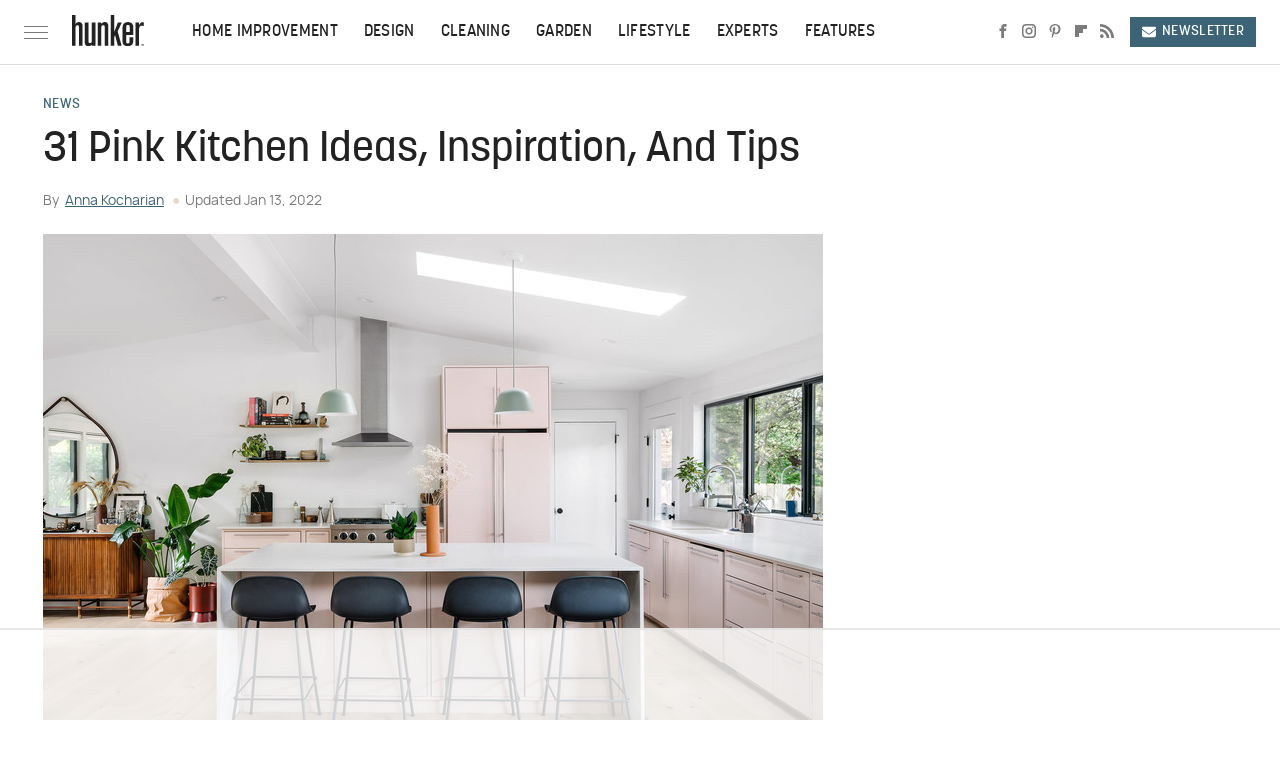

--- FILE ---
content_type: text/html;charset=UTF-8
request_url: https://www.hunker.com/13722972/pink-kitchen-color-ideas-inspiration-and-advice/
body_size: 25559
content:
<!DOCTYPE html>
<html xmlns="http://www.w3.org/1999/xhtml" lang="en-US">
<head>
            
        <!-- START email detection/removal script -->
        <script>
            !function(){"use strict";function e(e){const t=e.match(/((?=([a-z0-9._!#$%+^&*()[\]<>-]+))@[a-z0-9._-]+\.[a-z0-9._-]+)/gi);return t?t[0]:""}function t(t){return e(a(t.toLowerCase()))}function a(e){return e.replace(/\s/g,"")}async function n(e){const t={sha256Hash:"",sha1Hash:""};if(!("msCrypto"in window)&&"https:"===location.protocol&&"crypto"in window&&"TextEncoder"in window){const a=(new TextEncoder).encode(e),[n,c]=await Promise.all([s("SHA-256",a),s("SHA-1",a)]);t.sha256Hash=n,t.sha1Hash=c}return t}async function s(e,t){const a=await crypto.subtle.digest(e,t);return Array.from(new Uint8Array(a)).map(e=>("00"+e.toString(16)).slice(-2)).join("")}function c(e){let t=!0;return Object.keys(e).forEach(a=>{0===e[a].length&&(t=!1)}),t}function i(e,t,a){e.splice(t,1);const n="?"+e.join("&")+a.hash;history.replaceState(null,"",n)}var o={checkEmail:e,validateEmail:t,trimInput:a,hashEmail:n,hasHashes:c,removeEmailAndReplaceHistory:i,detectEmails:async function(){const e=new URL(window.location.href),a=Array.from(e.searchParams.entries()).map(e=>`=`);let s,o;const r=["adt_eih","sh_kit"];if(a.forEach((e,t)=>{const a=decodeURIComponent(e),[n,c]=a.split("=");if("adt_ei"===n&&(s={value:c,index:t,emsrc:"url"}),r.includes(n)){o={value:c,index:t,emsrc:"sh_kit"===n?"urlhck":"urlh"}}}),s)t(s.value)&&n(s.value).then(e=>{if(c(e)){const t={value:e,created:Date.now()};localStorage.setItem("adt_ei",JSON.stringify(t)),localStorage.setItem("adt_emsrc",s.emsrc)}});else if(o){const e={value:{sha256Hash:o.value,sha1Hash:""},created:Date.now()};localStorage.setItem("adt_ei",JSON.stringify(e)),localStorage.setItem("adt_emsrc",o.emsrc)}s&&i(a,s.index,e),o&&i(a,o.index,e)},cb:"adthrive"};const{detectEmails:r,cb:l}=o;r()}();
        </script>
        <!-- END email detection/removal script -->
        <!-- AdThrive Head Tag Manual -->
        <script data-no-optimize="1" data-cfasync="false">
            (function(w, d) {
                w.adthrive = w.adthrive || {};
                w.adthrive.cmd = w.
                    adthrive.cmd || [];
                w.adthrive.plugin = 'adthrive-ads-manual';
                w.adthrive.host = 'ads.adthrive.com';var s = d.createElement('script');
                s.async = true;
                s.referrerpolicy='no-referrer-when-downgrade';
                s.src = 'https://' + w.adthrive.host + '/sites/68a4e66facd8fc577eeb78c3/ads.min.js?referrer=' + w.encodeURIComponent(w.location.href) + '&cb=' + (Math.floor(Math.random() * 100) + 1);
                var n = d.getElementsByTagName('script')[0];
                n.parentNode.insertBefore(s, n);
            })(window, document);
        </script>
        <!-- End of AdThrive Head Tag -->            <link rel="preload" href="/wp-content/themes/unified/css/article.hunker.min.css?design=3&v=1763059330" as="style"><link rel="preload" href="https://www.hunker.com/hunker/pink-kitchen-color-ideas-inspiration-and-advice/7d018bcade9647358d8774b581419dcf.jpg" as="image">
<link class="preloadFont" rel="preload" href="https://www.hunker.com/font/manrope-regular-webfont.woff2" as="font" crossorigin>
<link class="preloadFont" rel="preload" href="https://www.hunker.com/font/korolev-medium-webfont.woff2" as="font" crossorigin>

        <link rel="stylesheet" type="text/css" href="/wp-content/themes/unified/css/article.hunker.min.css?design=3&v=1763059330" />
        <meta http-equiv="Content-Type" content="text/html; charset=utf8" />
        <meta name="viewport" content="width=device-width, initial-scale=1.0">
        <meta http-equiv="Content-Security-Policy" content="block-all-mixed-content" />
        <meta http-equiv="X-UA-Compatible" content="IE=10" />
        
        
                <meta name="robots" content="max-image-preview:large">
        <meta name="thumbnail" content="https://www.hunker.com/hunker/pink-kitchen-color-ideas-inspiration-and-advice/7d018bcade9647358d8774b581419dcf.jpg">
        <title>31 Pink Kitchen Ideas, Inspiration, And Tips</title>
        <meta name='description' content="Whether your aesthetic leans modern, traditional, or a little bit country, the 31 pink kitchen design ideas ahead prove that the saturated shade is well worth the risk." />
        <meta property="mrf:tags" content="Content Type:Legacy Article;Primary Category:News;Category:News;Headline Approver:Unknown;Trello Board:Legacy" />
        
                <meta property="og:site_name" content="Hunker" />
        <meta property="og:title" content="31 Pink Kitchen Ideas, Inspiration, And Tips - Hunker">
        <meta property="og:image" content="https://www.hunker.com/hunker/pink-kitchen-color-ideas-inspiration-and-advice/7d018bcade9647358d8774b581419dcf.jpg" />
        <meta property="og:description" content="Whether your aesthetic leans modern, traditional, or a little bit country, the 31 pink kitchen design ideas ahead prove that the saturated shade is well worth the risk.">
        <meta property="og:type" content="article">
        <meta property="og:url" content="https://www.hunker.com/13722972/pink-kitchen-color-ideas-inspiration-and-advice/">
                <meta name="twitter:title" content="31 Pink Kitchen Ideas, Inspiration, And Tips - Hunker">
        <meta name="twitter:description" content="Whether your aesthetic leans modern, traditional, or a little bit country, the 31 pink kitchen design ideas ahead prove that the saturated shade is well worth the risk.">
        <meta name="twitter:card" content="summary_large_image">
        <meta name="twitter:image" content="https://www.hunker.com/hunker/pink-kitchen-color-ideas-inspiration-and-advice/7d018bcade9647358d8774b581419dcf.jpg">
            <meta property="article:published_time" content="2019-11-13T17:44:48-06:00" />
    <meta property="article:modified_time" content="2022-01-13T19:04:15-06:00" />
    <meta property="article:author" content="Anna Kocharian" />
        
        <link rel="shortcut icon" href="https://www.hunker.com/img/hunker-favicon.png">
        <link rel="icon" href="https://www.hunker.com/img/hunker-favicon.png">
        <link rel="canonical" href="https://www.hunker.com/13722972/pink-kitchen-color-ideas-inspiration-and-advice/"/>
        <link rel="alternate" type="application/rss+xml" title="News - Hunker" href="https://www.hunker.com/category/news/feed/" />

        
        <script type="application/ld+json">{"@context":"http:\/\/schema.org","@type":"Article","mainEntityOfPage":{"@type":"WebPage","@id":"https:\/\/www.hunker.com\/13722972\/pink-kitchen-color-ideas-inspiration-and-advice\/","url":"https:\/\/www.hunker.com\/13722972\/pink-kitchen-color-ideas-inspiration-and-advice\/","breadcrumb":{"@type":"BreadcrumbList","itemListElement":[{"@type":"ListItem","position":1,"item":{"@id":"https:\/\/www.hunker.com\/category\/news\/","name":"News"}}]}},"headline":"31 Pink Kitchen Ideas, Inspiration, and Tips","image":{"@type":"ImageObject","url":"https:\/\/www.hunker.com\/hunker\/pink-kitchen-color-ideas-inspiration-and-advice\/7d018bcade9647358d8774b581419dcf.jpg"},"datePublished":"2019-11-13T17:44:48-06:00","dateModified":"2022-01-13T19:04:15-06:00","author":[{"@type":"Person","name":"Anna Kocharian","url":"https:\/\/www.hunker.com\/author\/anna_kocharian\/"}],"publisher":{"@type":"Organization","address":{"@type":"PostalAddress","streetAddress":"11787 Lantern Road #201","addressLocality":"Fishers","addressRegion":"IN","postalCode":"46038","addressCountry":"US"},"contactPoint":{"@type":"ContactPoint","telephone":"(908) 514-8038","contactType":"customer support","email":"staff@hunker.com"},"publishingPrinciples":"https:\/\/www.hunker.com\/policies\/","@id":"https:\/\/www.hunker.com\/","name":"Hunker","url":"https:\/\/www.hunker.com\/","logo":{"@type":"ImageObject","url":"https:\/\/www.hunker.com\/img\/hunker-share-image-1280x720.png","caption":"Hunker Logo"},"description":"Hunker is your destination for home improvement \u2013 highlighting interior design trends, gardening tips, DIY instructions, and useful hacks for every corner of your home & garden.","sameAs":["https:\/\/www.facebook.com\/hunkerhome","https:\/\/www.instagram.com\/hunkerhome","https:\/\/www.pinterest.com\/hunkerhome","https:\/\/flipboard.com\/@Hunker_Home","https:\/\/subscribe.hunker.com\/newsletter"]},"description":"Whether your aesthetic leans modern, traditional, or a little bit country, the 31 pink kitchen design ideas ahead prove that the saturated shade is well worth the risk."}</script>
                </head>
<body>
<div id="wrapper">
    <div class="page-wrap">
        <header id="header" class="">
            <div class="nav-drop">
                <div class="jcf-scrollable">
                    <div class="aside-holder">
                                    <nav id="aside-nav">
                <div class="nav-top">
                    <div class="logo">
                        <a href="/" class="logo-holder">
                            <img src="https://www.hunker.com/img/Hunker-Logo-RGB-Default-Color.svg" alt="Hunker" width="72" height="34">
                        </a>
                        <a href="#" class="nav-opener close"></a>
                    </div>
                </div>
                
                <ul class="main-nav"><li class="navlink navlink-home-improvement"><a href="/category/home-improvement/">Home Improvement</a><input type="checkbox" id="subnav-button-home-improvement"><label for="subnav-button-home-improvement"></label><ul class="main-nav"><li class="subnavlink navlink-home-repair"><a href="/category/home-repair/">Repair</a></li><li class="subnavlink navlink-remodel"><a href="/category/remodel/">Remodel</a></li><li class="subnavlink navlink-appliances"><a href="/category/appliances/">Appliances</a></li><li class="subnavlink navlink-home-security"><a href="/category/home-security/">Home Security</a></li><li class="subnavlink navlink-home-improvement-hacks"><a href="/category/home-improvement-hacks/">Home Improvement Hacks</a></li></ul></li><li class="navlink navlink-design"><a href="/category/design/">Design</a><input type="checkbox" id="subnav-button-design"><label for="subnav-button-design"></label><ul class="main-nav"><li class="subnavlink navlink-decor"><a href="/category/decor/">Decor</a></li><li class="subnavlink navlink-furniture"><a href="/category/furniture/">Furniture</a></li><li class="subnavlink navlink-painting"><a href="/category/painting/">Painting</a></li><li class="subnavlink navlink-diy"><a href="/category/diy/">DIY</a></li><li class="subnavlink navlink-design-hacks"><a href="/category/design-hacks/">Design Hacks</a></li></ul></li><li class="navlink navlink-cleaning"><a href="/category/cleaning/">Cleaning</a><input type="checkbox" id="subnav-button-cleaning"><label for="subnav-button-cleaning"></label><ul class="main-nav"><li class="subnavlink navlink-organization-storage"><a href="/category/organization-storage/">Organize & Storage</a></li><li class="subnavlink navlink-laundry"><a href="/category/laundry/">Laundry</a></li><li class="subnavlink navlink-cleaning-hacks"><a href="/category/cleaning-hacks/">Cleaning Hacks</a></li></ul></li><li class="navlink navlink-garden"><a href="/category/garden/">Garden</a><input type="checkbox" id="subnav-button-garden"><label for="subnav-button-garden"></label><ul class="main-nav"><li class="subnavlink navlink-garden-tools-supplies"><a href="/category/garden-tools-supplies/">Garden Tools & Supplies</a></li><li class="subnavlink navlink-fruit-vegetable-gardening"><a href="/category/fruit-vegetable-gardening/">Fruit & Vegetable Garden</a></li><li class="subnavlink navlink-houseplants"><a href="/category/houseplants/">Houseplants</a></li><li class="subnavlink navlink-flowers"><a href="/category/flowers/">Flowers</a></li><li class="subnavlink navlink-garden-hacks"><a href="/category/garden-hacks/">Garden Hacks</a></li><li class="subnavlink navlink-pests-weeds-problems"><a href="/category/pests-weeds-problems/">Pests, Weeds & Problems</a></li><li class="subnavlink navlink-landscaping"><a href="/category/landscaping/">Landscaping</a></li></ul></li><li class="navlink navlink-lifestyle"><a href="/category/lifestyle/">Lifestyle</a><input type="checkbox" id="subnav-button-lifestyle"><label for="subnav-button-lifestyle"></label><ul class="main-nav"><li class="subnavlink navlink-entertaining"><a href="/category/entertaining/">Entertaining</a></li><li class="subnavlink navlink-real-estate"><a href="/category/real-estate/">Real Estate</a></li></ul></li><li class="navlink navlink-experts"><a href="/category/experts/">Experts</a></li><li class="navlink navlink-features"><a href="/category/features/">Features</a></li></ul>        <ul class="social-buttons">
            <li><a href="http://www.facebook.com/hunkerhome" target="_blank" title="Facebook" aria-label="Facebook"><svg class="icon"><use xlink:href="#facebook"></use></svg></a></li><li><a href="https://www.instagram.com/hunkerhome" target="_blank" title="Instagram" aria-label="Instagram"><svg class="icon"><use xlink:href="#instagram"></use></svg></a></li><li><a href="https://www.pinterest.com/hunkerhome" target="_blank" title="Pinterest" aria-label="Pinterest"><svg class="icon"><use xlink:href="#pinterest"></use></svg></a></li><li><a href="https://flipboard.com/@Hunker_Home" target="_blank" title="Flipboard" aria-label="Flipboard"><svg class="icon"><use xlink:href="#flipboard"></use></svg></a></li><li><a href="/feed/" target="_blank" title="RSS" aria-label="RSS"><svg class="icon"><use xlink:href="#rss"></use></svg></a></li>
            
            <li class="menu-btn newsletter-btn"><a href="https://subscribe.hunker.com/newsletter?utm_source=hunker&utm_medium=side-nav" target="_blank" title="Newsletter" aria-label="Newsletter"><svg class="icon"><use xlink:href="#revue"></use></svg>Newsletter</a></li>
        </ul>            <ul class="info-links">
                <li class="info-link first-info-link"><a href="/about/">About</a></li>
                <li class="info-link"><a href="/policies/">Editorial Policies</a></li>
                
                <li class="info-link"><a href="/our-experts/">Our Experts</a></li>
                <li class="info-link"><a href="https://www.static.com/hunker-privacy-policy" target="_blank">Privacy Policy</a></a>
                <li class="info-link"><a href="https://www.static.com/terms" target="_blank">Terms of Use</a></li>
            </ul>
            </nav>                        <div class="nav-bottom">
                            <span class="copyright-info">&copy; 2026                                <a href="https://www.static.com/" target="_blank">Static Media</a>. All Rights Reserved
                            </span>
                        </div>
                    </div>
                </div>
            </div>
            <div id="bg"></div>
         
            <div id="header-container">
                <div id="hamburger-holder">
                    <div class="hamburger nav-opener"></div>
                </div>

                    <div id="logo" class="top-nav-standard">
        <a href="/"><img src="https://www.hunker.com/img/Hunker-Logo-RGB-Default-Color.svg" alt="Hunker" width="72" height="34"></a>
    </div>
                <div id="logo-icon" class="top-nav-scrolled">
                    <a href="/" >
                        <img src="https://www.hunker.com/img/Hunker-Icon-RGB-Default-Color.svg" alt="Hunker" width="12" height="35">                    </a>
                </div>

                <div id="top-nav-title" class="top-nav-scrolled">31 Pink Kitchen Ideas, Inspiration, And Tips</div>

                            <div id="top-nav" class="top-nav-standard">
                <nav id="top-nav-holder">
                    
                    <a href="/category/home-improvement/" class="navlink-home-improvement">Home Improvement</a>
<a href="/category/design/" class="navlink-design">Design</a>
<a href="/category/cleaning/" class="navlink-cleaning">Cleaning</a>
<a href="/category/garden/" class="navlink-garden">Garden</a>
<a href="/category/lifestyle/" class="navlink-lifestyle">Lifestyle</a>
<a href="/category/experts/" class="navlink-experts">Experts</a>
<a href="/category/features/" class="navlink-features">Features</a>

                </nav>
            </div>                <svg width="0" height="0" class="hidden">
            <symbol version="1.1" xmlns="http://www.w3.org/2000/svg" viewBox="0 0 16 16" id="rss">
    <path d="M2.13 11.733c-1.175 0-2.13 0.958-2.13 2.126 0 1.174 0.955 2.122 2.13 2.122 1.179 0 2.133-0.948 2.133-2.122-0-1.168-0.954-2.126-2.133-2.126zM0.002 5.436v3.067c1.997 0 3.874 0.781 5.288 2.196 1.412 1.411 2.192 3.297 2.192 5.302h3.080c-0-5.825-4.739-10.564-10.56-10.564zM0.006 0v3.068c7.122 0 12.918 5.802 12.918 12.932h3.076c0-8.82-7.176-16-15.994-16z"></path>
</symbol>
        <symbol xmlns="http://www.w3.org/2000/svg" viewBox="0 0 512 512" id="twitter">
    <path d="M389.2 48h70.6L305.6 224.2 487 464H345L233.7 318.6 106.5 464H35.8L200.7 275.5 26.8 48H172.4L272.9 180.9 389.2 48zM364.4 421.8h39.1L151.1 88h-42L364.4 421.8z"></path>
</symbol>
        <symbol xmlns="http://www.w3.org/2000/svg" viewBox="0 0 32 32" id="facebook">
    <path d="M19 6h5V0h-5c-3.86 0-7 3.14-7 7v3H8v6h4v16h6V16h5l1-6h-6V7c0-.542.458-1 1-1z"></path>
</symbol>
        <symbol xmlns="http://www.w3.org/2000/svg" viewBox="0 0 14 14" id="flipboard">
    <path d="m 6.9999999,0.99982 5.9993001,0 0,1.99835 0,1.99357 -1.993367,0 -1.9980673,0 -0.014998,1.99357 -0.01,1.99835 -1.9980669,0.01 -1.9933674,0.0146 -0.014998,1.99835 -0.01,1.99357 -1.9834686,0 -1.9836686,0 0,-6.00006 0,-5.99994 5.9992001,0 z"></path>
</symbol>
        <symbol viewBox="0 0 24 24" xmlns="http://www.w3.org/2000/svg" id="instagram">
    <path d="M17.3183118,0.0772036939 C18.5358869,0.132773211 19.3775594,0.311686093 20.156489,0.614412318 C20.9357539,0.917263935 21.5259307,1.30117806 22.1124276,1.88767349 C22.6988355,2.47414659 23.0827129,3.06422396 23.3856819,3.84361655 C23.688357,4.62263666 23.8672302,5.46418415 23.9227984,6.68172489 C23.9916356,8.19170553 24,8.72394829 24,11.9999742 C24,15.2760524 23.9916355,15.808302 23.9227954,17.3182896 C23.8672306,18.5358038 23.6883589,19.3773584 23.3855877,20.1566258 C23.0826716,20.9358162 22.6987642,21.5259396 22.1124276,22.1122749 C21.5259871,22.6987804 20.9357958,23.0827198 20.1563742,23.3856323 C19.3772192,23.6883583 18.5357324,23.8672318 17.3183209,23.9227442 C15.8086874,23.9916325 15.2765626,24 12,24 C8.72343739,24 8.19131258,23.9916325 6.68172382,23.9227463 C5.46426077,23.8672314 4.62270711,23.6883498 3.84342369,23.3855738 C3.0641689,23.0827004 2.47399369,22.6987612 1.88762592,22.1123283 C1.30117312,21.525877 0.91721975,20.9357071 0.614318116,20.1563835 C0.311643016,19.3773633 0.132769821,18.5358159 0.0772038909,17.3183251 C0.0083529426,15.8092887 0,15.2774634 0,11.9999742 C0,8.7225328 0.00835296697,8.19071076 0.0772047368,6.68165632 C0.132769821,5.46418415 0.311643016,4.62263666 0.614362729,3.84350174 C0.91719061,3.06430165 1.30113536,2.4741608 1.88757245,1.88772514 C2.47399369,1.30123879 3.0641689,0.917299613 3.84345255,0.614414972 C4.62236201,0.311696581 5.46409415,0.132773979 6.68163888,0.0772035898 C8.19074867,0.00835221992 8.72252573,0 12,0 C15.2774788,0 15.8092594,0.00835235053 17.3183118,0.0772036939 Z M12,2.66666667 C8.75959504,2.66666667 8.26400713,2.67445049 6.80319929,2.74109814 C5.87614637,2.78341009 5.31952221,2.90172878 4.80947575,3.09995521 C4.37397765,3.26922052 4.09725505,3.44924273 3.77324172,3.77329203 C3.44916209,4.09737087 3.26913181,4.37408574 3.09996253,4.80937168 C2.90169965,5.31965737 2.78340891,5.87618164 2.74109927,6.80321713 C2.67445122,8.26397158 2.66666667,8.75960374 2.66666667,11.9999742 C2.66666667,15.2403924 2.67445121,15.7360281 2.74109842,17.1967643 C2.78340891,18.1238184 2.90169965,18.6803426 3.09990404,19.1904778 C3.26914133,19.6259017 3.44919889,19.9026659 3.77329519,20.2267614 C4.09725505,20.5507573 4.37397765,20.7307795 4.80932525,20.8999863 C5.31971515,21.0982887 5.87621193,21.2165784 6.80323907,21.2588497 C8.26460439,21.3255353 8.76051223,21.3333333 12,21.3333333 C15.2394878,21.3333333 15.7353956,21.3255353 17.1968056,21.2588476 C18.123775,21.216579 18.6802056,21.0982995 19.1905083,20.9000309 C19.6260288,20.7307713 19.9027426,20.5507596 20.2267583,20.226708 C20.5507492,19.9027179 20.7308046,19.6259456 20.9000375,19.1906283 C21.0983009,18.6803412 21.2165908,18.1238118 21.2588986,17.196779 C21.3255376,15.7350718 21.3333333,15.2390126 21.3333333,11.9999742 C21.3333333,8.76098665 21.3255376,8.26493375 21.2589016,6.80323567 C21.2165911,5.87618164 21.0983004,5.31965737 20.9001178,4.80957831 C20.7308131,4.37403932 20.550774,4.09729207 20.2267583,3.77324038 C19.9027658,3.44924868 19.6260264,3.26922777 19.1905015,3.09996643 C18.6803988,2.90171817 18.1238378,2.78341062 17.1967608,2.74109868 C15.7359966,2.67445057 15.2404012,2.66666667 12,2.66666667 Z M12,18.2222222 C8.56356156,18.2222222 5.77777778,15.4364384 5.77777778,12 C5.77777778,8.56356156 8.56356156,5.77777778 12,5.77777778 C15.4364384,5.77777778 18.2222222,8.56356156 18.2222222,12 C18.2222222,15.4364384 15.4364384,18.2222222 12,18.2222222 Z M12,15.5555556 C13.9636791,15.5555556 15.5555556,13.9636791 15.5555556,12 C15.5555556,10.0363209 13.9636791,8.44444444 12,8.44444444 C10.0363209,8.44444444 8.44444444,10.0363209 8.44444444,12 C8.44444444,13.9636791 10.0363209,15.5555556 12,15.5555556 Z M18.2222222,7.11111111 C17.4858426,7.11111111 16.8888889,6.51415744 16.8888889,5.77777778 C16.8888889,5.04139811 17.4858426,4.44444444 18.2222222,4.44444444 C18.9586019,4.44444444 19.5555556,5.04139811 19.5555556,5.77777778 C19.5555556,6.51415744 18.9586019,7.11111111 18.2222222,7.11111111 Z"/>
</symbol>
         <symbol xmlns="http://www.w3.org/2000/svg" viewBox="0 0 448 512" id="linkedin">
    <path d="M100.3 448H7.4V148.9h92.9zM53.8 108.1C24.1 108.1 0 83.5 0 53.8a53.8 53.8 0 0 1 107.6 0c0 29.7-24.1 54.3-53.8 54.3zM447.9 448h-92.7V302.4c0-34.7-.7-79.2-48.3-79.2-48.3 0-55.7 37.7-55.7 76.7V448h-92.8V148.9h89.1v40.8h1.3c12.4-23.5 42.7-48.3 87.9-48.3 94 0 111.3 61.9 111.3 142.3V448z"/>
</symbol>
        <symbol xmlns="http://www.w3.org/2000/svg" viewBox="0 0 240.1 113.49" id="muckrack">
    <path class="b" d="M223.2,73.59c11.2-7.6,16.8-20.3,16.9-33.3C240.1,20.39,226.8.09,199.4.09c-8.35-.1-18.27-.1-28.14-.07-9.86.02-19.66.07-27.76.07v113.4h29.6v-35h17l17.1,35h30.6l.8-5-18.7-33.4c2.5-.8,3.3-1.5,3.3-1.5ZM199,54.29h-25.8v-29.7h25.8c8.4,0,12.3,7.4,12.3,14.6s-4.1,15.1-12.3,15.1Z"/><polygon class="b" points="0 .14 10.9 .14 64.5 49.24 117.9 .14 129.3 .14 129.3 113.34 99.7 113.34 99.7 54.24 66.1 83.74 62.7 83.74 29.6 54.24 29.6 113.34 0 113.34 0 .14"/>
</symbol>
        <symbol xmlns="http://www.w3.org/2000/svg" viewBox="7 2 2 12" id="youtube">
    <path d="M15.841 4.8c0 0-0.156-1.103-0.637-1.587-0.609-0.637-1.291-0.641-1.603-0.678-2.237-0.163-5.597-0.163-5.597-0.163h-0.006c0 0-3.359 0-5.597 0.163-0.313 0.038-0.994 0.041-1.603 0.678-0.481 0.484-0.634 1.587-0.634 1.587s-0.159 1.294-0.159 2.591v1.213c0 1.294 0.159 2.591 0.159 2.591s0.156 1.103 0.634 1.588c0.609 0.637 1.409 0.616 1.766 0.684 1.281 0.122 5.441 0.159 5.441 0.159s3.363-0.006 5.6-0.166c0.313-0.037 0.994-0.041 1.603-0.678 0.481-0.484 0.637-1.588 0.637-1.588s0.159-1.294 0.159-2.591v-1.213c-0.003-1.294-0.162-2.591-0.162-2.591zM6.347 10.075v-4.497l4.322 2.256-4.322 2.241z"></path>
</symbol>
        <symbol xmlns="http://www.w3.org/2000/svg" viewBox="0 0 512 512" id="pinterest">
    <g>
    <path d="M220.646,338.475C207.223,408.825,190.842,476.269,142.3,511.5
            c-14.996-106.33,21.994-186.188,39.173-270.971c-29.293-49.292,3.518-148.498,65.285-124.059
            c76.001,30.066-65.809,183.279,29.38,202.417c99.405,19.974,139.989-172.476,78.359-235.054
            C265.434-6.539,95.253,81.775,116.175,211.161c5.09,31.626,37.765,41.22,13.062,84.884c-57.001-12.65-74.005-57.6-71.822-117.533
            c3.53-98.108,88.141-166.787,173.024-176.293c107.34-12.014,208.081,39.398,221.991,140.376
            c15.67,113.978-48.442,237.412-163.23,228.529C258.085,368.704,245.023,353.283,220.646,338.475z">
    </path>
    </g>
</symbol>
        <symbol xmlns="http://www.w3.org/2000/svg" viewBox="0 0 32 32" id="tiktok">
    <path d="M 22.472559,-3.8146973e-6 C 23.000559,4.5408962 25.535059,7.2481962 29.941559,7.5361962 v 5.1073998 c -2.5536,0.2496 -4.7905,-0.5856 -7.3922,-2.1601 v 9.5523 c 0,12.1348 -13.2292004,15.927 -18.5478004,7.2291 -3.4177,-5.597 -1.3248,-15.4181 9.6387004,-15.8117 v 5.3857 c -0.8352,0.1344 -1.728,0.3456 -2.5441,0.6241 -2.4384004,0.8256 -3.8209004,2.3712 -3.4369004,5.0977 0.7392,5.2226 10.3204004,6.7682 9.5235004,-3.4369 V 0.00959619 h 5.2898 z" />
</symbol>
        <symbol xmlns="http://www.w3.org/2000/svg" viewBox="0 0 32 32" id="twitch">
    <path d="M3 0l-3 5v23h8v4h4l4-4h5l9-9v-19h-27zM26 17l-5 5h-5l-4 4v-4h-6v-18h20v13z"></path><path d="M19 8h3v8h-3v-8z"></path><path d="M13 8h3v8h-3v-8z"></path>
</symbol>
        <symbol xmlns="http://www.w3.org/2000/svg" viewBox="0 0 512.016 512.016" id="snapchat" >
    <g>
        <g>
            <path d="M500.459,375.368c-64.521-10.633-93.918-75.887-97.058-83.294c-0.06-0.145-0.307-0.666-0.375-0.819
                c-3.234-6.571-4.036-11.904-2.347-15.838c3.388-8.013,17.741-12.553,26.931-15.462c2.586-0.836,5.009-1.604,6.938-2.372
                c18.586-7.339,27.913-16.717,27.716-27.895c-0.179-8.866-7.134-17.007-17.434-20.651c-3.55-1.485-7.774-2.295-11.887-2.295
                c-2.842,0-7.066,0.401-11.102,2.287c-7.868,3.678-14.865,5.658-20.156,5.888c-2.355-0.094-4.139-0.486-5.427-0.922
                c0.162-2.79,0.35-5.658,0.529-8.585l0.094-1.493c2.193-34.807,4.915-78.123-6.673-104.081
                c-34.27-76.834-106.999-82.807-128.478-82.807l-10.018,0.094c-21.436,0-94.029,5.965-128.265,82.756
                c-11.614,26.018-8.866,69.316-6.664,104.115c0.213,3.422,0.427,6.758,0.614,10.01c-1.468,0.503-3.584,0.947-6.46,0.947
                c-6.161,0-13.542-1.997-21.931-5.922c-12.126-5.683-34.295,1.911-37.291,17.647c-1.63,8.516,1.801,20.796,27.383,30.908
                c1.988,0.785,4.489,1.587,7.561,2.56c8.576,2.722,22.929,7.27,26.325,15.266c1.681,3.951,0.879,9.284-2.662,16.512
                c-1.263,2.944-31.65,72.124-98.765,83.174c-6.963,1.143-11.93,7.322-11.537,14.353c0.111,1.954,0.563,3.917,1.399,5.897
                c5.641,13.193,27.119,22.349,67.55,28.766c0.887,2.295,1.92,7.006,2.509,9.737c0.853,3.9,1.749,7.927,2.97,12.1
                c1.229,4.224,4.881,11.307,15.445,11.307c3.575,0,7.714-0.811,12.211-1.681c6.468-1.271,15.309-2.995,26.274-2.995
                c6.084,0,12.416,0.546,18.825,1.604c12.092,2.005,22.699,9.506,35.004,18.202c18.116,12.809,34.586,22.605,67.524,22.605
                c0.87,0,1.732-0.026,2.577-0.085c1.22,0.06,2.449,0.085,3.695,0.085c28.851,0,54.246-7.62,75.494-22.63
                c11.742-8.311,22.835-16.162,34.935-18.176c6.426-1.058,12.766-1.604,18.85-1.604c10.513,0,18.901,1.348,26.385,2.816
                c5.06,0.998,9.02,1.476,12.672,1.476c7.373,0,12.8-4.053,14.874-11.127c1.195-4.113,2.091-8.021,2.961-12.015
                c0.461-2.125,1.57-7.211,2.509-9.66c39.851-6.34,60.203-15.138,65.835-28.297c0.845-1.894,1.34-3.9,1.476-6.033
                C512.372,382.707,507.422,376.529,500.459,375.368z"/>
        </g>
    </g>
</symbol>
        <symbol xmlns="http://www.w3.org/2000/svg" viewBox="0 0 192 192" id="threads">
    <path d="M141.537 88.9883C140.71 88.5919 139.87 88.2104 139.019 87.8451C137.537 60.5382 122.616 44.905 97.5619 44.745C97.4484 44.7443 97.3355 44.7443 97.222 44.7443C82.2364 44.7443 69.7731 51.1409 62.102 62.7807L75.881 72.2328C81.6116 63.5383 90.6052 61.6848 97.2286 61.6848C97.3051 61.6848 97.3819 61.6848 97.4576 61.6855C105.707 61.7381 111.932 64.1366 115.961 68.814C118.893 72.2193 120.854 76.925 121.825 82.8638C114.511 81.6207 106.601 81.2385 98.145 81.7233C74.3247 83.0954 59.0111 96.9879 60.0396 116.292C60.5615 126.084 65.4397 134.508 73.775 140.011C80.8224 144.663 89.899 146.938 99.3323 146.423C111.79 145.74 121.563 140.987 128.381 132.296C133.559 125.696 136.834 117.143 138.28 106.366C144.217 109.949 148.617 114.664 151.047 120.332C155.179 129.967 155.42 145.8 142.501 158.708C131.182 170.016 117.576 174.908 97.0135 175.059C74.2042 174.89 56.9538 167.575 45.7381 153.317C35.2355 139.966 29.8077 120.682 29.6052 96C29.8077 71.3178 35.2355 52.0336 45.7381 38.6827C56.9538 24.4249 74.2039 17.11 97.0132 16.9405C119.988 17.1113 137.539 24.4614 149.184 38.788C154.894 45.8136 159.199 54.6488 162.037 64.9503L178.184 60.6422C174.744 47.9622 169.331 37.0357 161.965 27.974C147.036 9.60668 125.202 0.195148 97.0695 0H96.9569C68.8816 0.19447 47.2921 9.6418 32.7883 28.0793C19.8819 44.4864 13.2244 67.3157 13.0007 95.9325L13 96L13.0007 96.0675C13.2244 124.684 19.8819 147.514 32.7883 163.921C47.2921 182.358 68.8816 191.806 96.9569 192H97.0695C122.03 191.827 139.624 185.292 154.118 170.811C173.081 151.866 172.51 128.119 166.26 113.541C161.776 103.087 153.227 94.5962 141.537 88.9883ZM98.4405 129.507C88.0005 130.095 77.1544 125.409 76.6196 115.372C76.2232 107.93 81.9158 99.626 99.0812 98.6368C101.047 98.5234 102.976 98.468 104.871 98.468C111.106 98.468 116.939 99.0737 122.242 100.233C120.264 124.935 108.662 128.946 98.4405 129.507Z" />
</symbol>
        <symbol xmlns="http://www.w3.org/2000/svg" viewBox="0 0 512 512" id="bluesky">
    <path d="M111.8 62.2C170.2 105.9 233 194.7 256 242.4c23-47.6 85.8-136.4 144.2-180.2c42.1-31.6 110.3-56 110.3 21.8c0 15.5-8.9 130.5-14.1 149.2C478.2 298 412 314.6 353.1 304.5c102.9 17.5 129.1 75.5 72.5 133.5c-107.4 110.2-154.3-27.6-166.3-62.9l0 0c-1.7-4.9-2.6-7.8-3.3-7.8s-1.6 3-3.3 7.8l0 0c-12 35.3-59 173.1-166.3 62.9c-56.5-58-30.4-116 72.5-133.5C100 314.6 33.8 298 15.7 233.1C10.4 214.4 1.5 99.4 1.5 83.9c0-77.8 68.2-53.4 110.3-21.8z"/>
</symbol>
        <symbol xmlns="http://www.w3.org/2000/svg" viewBox="0 0 618 478" id="google">
    <path d="M617.84 456.59C617.82 467.86 608.68 477 597.41 477.02H20.43C9.16 477 0.02 467.86 0 456.59V20.43C0.02 9.16 9.16 0.02 20.43 0H597.41C608.68 0.02 617.82 9.16 617.84 20.43V456.59ZM516.79 342.6V302.74C516.79 301.26 515.59 300.06 514.11 300.06H335.02V345.46H514.11C515.61 345.44 516.82 344.2 516.79 342.7C516.79 342.67 516.79 342.64 516.79 342.6ZM544.02 256.35V216.31C544.04 214.83 542.86 213.61 541.38 213.59C541.37 213.59 541.35 213.59 541.34 213.59H335.02V258.99H541.34C542.79 259.02 543.99 257.86 544.02 256.41C544.02 256.36 544.02 256.32 544.02 256.27V256.36V256.35ZM516.79 170.1V129.88C516.79 128.4 515.59 127.2 514.11 127.2H335.02V172.6H514.11C515.56 172.58 516.74 171.42 516.79 169.97V170.11V170.1ZM180.59 218.08V258.93H239.6C234.74 283.9 212.77 302.01 180.59 302.01C144.24 300.72 115.81 270.2 117.11 233.84C118.34 199.3 146.05 171.59 180.59 170.36C196.12 170.1 211.13 175.97 222.35 186.7L253.49 155.6C233.78 137.06 207.65 126.88 180.59 127.18C120.42 127.18 71.64 175.96 71.64 236.13C71.64 296.3 120.42 345.08 180.59 345.08C240.76 345.08 285 300.82 285 238.49C284.96 231.59 284.39 224.69 283.27 217.88L180.59 218.06V218.08Z"/>
</symbol>
        <symbol id="website" viewBox="0 0 17 17" xmlns="http://www.w3.org/2000/svg">
    <path fill-rule="evenodd" clip-rule="evenodd" d="M1.91041 1.47245C3.56879 -0.185927 6.25755 -0.185927 7.91592 1.47245L10.9186 4.47521C12.577 6.13361 12.577 8.82231 10.9186 10.4807C10.5041 10.8954 9.83185 10.8954 9.41728 10.4807C9.00271 10.0661 9.00271 9.39389 9.41728 8.97932C10.2465 8.15019 10.2465 6.80573 9.41728 5.97659L6.41454 2.97383C5.58535 2.14465 4.24097 2.14465 3.41178 2.97383C2.58261 3.80302 2.58261 5.1474 3.41178 5.97659L4.16248 6.72728C4.57708 7.14185 4.57707 7.81407 4.16248 8.22864C3.74789 8.64321 3.07569 8.64321 2.6611 8.22864L1.91041 7.47796C0.252031 5.81959 0.252031 3.13083 1.91041 1.47245ZM7.91592 5.9766C8.33049 6.39116 8.33049 7.06339 7.91592 7.47796C7.08678 8.3072 7.08678 9.65155 7.91592 10.4807L10.9186 13.4835C11.7479 14.3127 13.0922 14.3127 13.9215 13.4835C14.7506 12.6543 14.7506 11.3099 13.9215 10.4807L13.1708 9.73C12.7561 9.31544 12.7561 8.64321 13.1708 8.22864C13.5854 7.81407 14.2575 7.81407 14.6722 8.22864L15.4228 8.97932C17.0812 10.6377 17.0812 13.3265 15.4228 14.9849C13.7645 16.6433 11.0757 16.6433 9.41728 14.9849L6.41455 11.9822C4.75618 10.3238 4.75618 7.63498 6.41455 5.9766C6.82912 5.562 7.50135 5.562 7.91592 5.9766Z"/>
</symbol>
            <symbol xmlns="http://www.w3.org/2000/svg" viewBox="0 0 512 512" id="revue">
        <path d="M48 64C21.5 64 0 85.5 0 112c0 15.1 7.1 29.3 19.2 38.4L236.8 313.6c11.4 8.5 27 8.5 38.4 0L492.8 150.4c12.1-9.1 19.2-23.3 19.2-38.4c0-26.5-21.5-48-48-48H48zM0 176V384c0 35.3 28.7 64 64 64H448c35.3 0 64-28.7 64-64V176L294.4 339.2c-22.8 17.1-54 17.1-76.8 0L0 176z"/>
    </symbol>
        
        
        
        <symbol xmlns="http://www.w3.org/2000/svg" viewBox="0 0 16 16" id="advertise">
            <g clip-path="url(#clip0_1911_5435)">
            <path fill-rule="evenodd" clip-rule="evenodd" d="M12 1.40497L2.26973 4.27073L0 2.34144V12.6558L2.26967 10.7271L3.84476 11.191V14.1933C3.84529 15.229 4.55813 16.067 5.43904 16.0676H9.23405C9.67247 16.0682 10.0745 15.8571 10.3609 15.5183C10.6488 15.1814 10.8284 14.709 10.8278 14.1932V13.2478L12 13.593V1.40497ZM5.09306 14.5997C5.00434 14.4935 4.95039 14.3537 4.94986 14.1932V11.5168L9.72281 12.9219V14.1932C9.72227 14.3537 9.66885 14.4935 9.5796 14.5997C9.48985 14.7047 9.37052 14.7676 9.23409 14.7676H5.4391C5.30214 14.7676 5.18281 14.7047 5.09306 14.5997Z" />
            <path d="M13 1.11045L17 -0.067627V15.0654L13 13.8875V1.11045Z" />
            </g>
            <defs>
            <clipPath id="clip0_1911_5435">
            <rect width="16" height="16" fill="white"/>
            </clipPath>
            </defs>
        </symbol>
    
</svg>                    <nav id="social-nav-holder" class="top-nav-standard">
        <ul class="social-buttons">
            <li><a href="http://www.facebook.com/hunkerhome" target="_blank" title="Facebook" aria-label="Facebook"><svg class="icon"><use xlink:href="#facebook"></use></svg></a></li><li><a href="https://www.instagram.com/hunkerhome" target="_blank" title="Instagram" aria-label="Instagram"><svg class="icon"><use xlink:href="#instagram"></use></svg></a></li><li><a href="https://www.pinterest.com/hunkerhome" target="_blank" title="Pinterest" aria-label="Pinterest"><svg class="icon"><use xlink:href="#pinterest"></use></svg></a></li><li><a href="https://flipboard.com/@Hunker_Home" target="_blank" title="Flipboard" aria-label="Flipboard"><svg class="icon"><use xlink:href="#flipboard"></use></svg></a></li><li><a href="/feed/" target="_blank" title="RSS" aria-label="RSS"><svg class="icon"><use xlink:href="#rss"></use></svg></a></li>
            
            <li class="menu-btn newsletter-btn"><a href="https://subscribe.hunker.com/newsletter?utm_source=hunker&utm_medium=top-nav" target="_blank" title="Newsletter" aria-label="Newsletter"><svg class="icon"><use xlink:href="#revue"></use></svg>Newsletter</a></li>
        </ul>
    </nav>
                                <div id="top-nav-share" class="top-nav-scrolled"></div>
	                        </div>
            <div id="is-tablet"></div>
            <div id="is-mobile"></div>
        </header>
<main id="main" role="main" class="infinite gallery" data-post-type="articles">
    <div class="holder">
        <div id="content" class="article">
            

            <article class="news-post">
    
    
    <ul class="breadcrumbs"><li><a href="/category/news/">News</a></li></ul>
                <div class="news-article">
                <h1 class="title-gallery" data-post-id="13722972" id="title-gallery" data-author="Anna Kocharian" data-category="news" data-content_type="Legacy Article" data-mod_date="2022-01-13" data-layout="Infinite" data-post_id="13722972" data-pub_date="2019-11-13" data-day="Wednesday" data-dayhour="Wednesday-6PM" data-pubhour="6PM" data-num_slides="32" data-num_words="2300" data-pitcher="Unknown" data-trello_board="Legacy" data-intent="Legacy" data-ideation="Legacy" data-importanttopic="False">31 Pink Kitchen Ideas, Inspiration, And Tips</h1>
            </div>

    
                <div class="news-article">
                
                <div class="byline-container">
    <div class="byline-text-wrap author">
        <span class="byline-by">By</span> 
        <span class="byline-author"><a href="/author/anna_kocharian/">Anna Kocharian</a></span>
        <span class="byline-timestamp">Updated <time datetime="2022-01-13T19:04:15-06:00">Jan 13, 2022</time></span>
    </div>
    
</div>
                                <div class="slide-key image-holder gallery-image-holder credit-image-wrap  lead-image-holder" data-post-url="https://www.hunker.com/13722972/pink-kitchen-color-ideas-inspiration-and-advice/" data-post-title="31 Pink Kitchen Ideas, Inspiration, and Tips" data-slide-num="" data-post-id="13722972">
                                             <picture class="legacy-image" id="p9289af699241e62f9b36f7ea9f63e910">
                        <img class="gallery-image" src="https://www.hunker.com/hunker/pink-kitchen-color-ideas-inspiration-and-advice/7d018bcade9647358d8774b581419dcf.jpg" alt="white kitchen with pink cabinets">
                    </picture>
                    <span class="gallery-image-credit">Chase Daniel</span>
                                        <style>
                        #p9289af699241e62f9b36f7ea9f63e910, #p9289af699241e62f9b36f7ea9f63e910 img {
                            aspect-ratio: 2500/1668;
                            height: auto;
                        }                    
                    </style>
                    </div>
				            <div class="columns-holder ">
                
                
                <p>The color pink has had its fair share of time in the limelight, ebbing and flowing through interior design trends over the years. Thanks to the millennial pink movement, its resurgence in the last decade has only secured its spot in line as a timeless hue. But we love it for the playful quality it imparts — not to mention, it is surprisingly versatile and complements a <a href="https://www.hunker.com/13728132/guide-to-color-ideas-and-inspiration" target="_blank">wide range of colors</a> like brown, mint green, and even black.</p>
<p>And while pink may not be the first <a href="https://www.hunker.com/13719781/kitchen-color-ideas-helpful-advice-trends-and-inspiration" target="_blank">kitchen color idea</a> that comes to mind when remodeling, you might want to give it a chance. Although the range of <a href="https://www.hunker.com/13731193/kitchen-color-trends-2021" target="_blank">popular color trends</a> this year includes neutrals, blues, and greens, we can't help but notice there are a growing number of homeowners <a href="https://www.hunker.com/13727795/pink-room-ideas-and-inspiration" target="_blank">incorporating the rosy hue in one way or another</a>.</p>
<p>Whether your aesthetic leans modern, traditional, or a little bit country, the 31 pink <a href="https://www.hunker.com/13721649/kitchen-ideas-everything-you-need-to-know-from-inspiration-to-advice" target="_blank">kitchen design ideas</a> ahead prove that the saturated shade is well worth the risk.</p>

            </div>
            </div>

            <div class="news-article">
                
                <h2 class=""><span id="1-let-pink-cabinets-take-center-stage" style="scroll-margin-top: 100px;">1. Let pink cabinets take center stage.</span></h2>
                                <div class="slide-key image-holder gallery-image-holder credit-image-wrap " data-post-url="https://www.hunker.com/13722972/pink-kitchen-color-ideas-inspiration-and-advice/" data-post-title="31 Pink Kitchen Ideas, Inspiration, and Tips" data-slide-num="" data-post-id="13722972">
                                             <picture class="legacy-image" id="pcf76378ea774fe822e25436a856b7d33">
                        <img class="gallery-image" src="https://www.hunker.com/hunker/pink-kitchen-color-ideas-inspiration-and-advice/ed3abe42e27b4457a66136094a89e76e.jpg" alt="kitchen with pink cabinetsand white countertop">
                    </picture>
                    <span class="gallery-image-credit">Neptune</span>
                                        <style>
                        #pcf76378ea774fe822e25436a856b7d33, #pcf76378ea774fe822e25436a856b7d33 img {
                            aspect-ratio: 1600/2165;
                            height: auto;
                        }                    
                    </style>
                    </div>
				            <div class="columns-holder ">
                <h2 class="subheading">1. Let pink cabinets take center stage.</h2>
<aside class="mlt-container">
<div class="mlt-heading section-header">More Like This</div>
<ul class="mlt">
<li>
<div class="image-holder"><a class="mlt-link" href="/13719591/it-just-doesnt-get-any-chicer-than-a-black-kitchen-backsplash/" target="_blank"><img class="mlt-thumb" src="https://www.hunker.com/hunker/mlt7feb9100135742e7a85b1cc681846d64.jpeg" alt="industrial black kitchen backsplash"></a></div>
<div class="text">
<span class="mlt-category">Design</span><span class="mlt-article-title"><a class="mlt-link" href="/13719591/it-just-doesnt-get-any-chicer-than-a-black-kitchen-backsplash/" target="_blank">25 Black Kitchen Backsplashes Guaranteed to Inspire</a></span>
</div>
</li>
<li>
<div class="image-holder"><a class="mlt-link" href="/13767939/reeded-kitchen-cabinet-ideas/" target="_blank"><img class="mlt-thumb" src="https://www.hunker.com/hunker/mlt93ef406780c8406bbba746aba9393ed0.jpg" alt="modern kitchen with blue reeded cabinets"></a></div>
<div class="text">
<span class="mlt-category">Design</span><span class="mlt-article-title"><a class="mlt-link" href="/13767939/reeded-kitchen-cabinet-ideas/" target="_blank">Reeded Kitchen Cabinets Are Currently Trending and It's Easy to See Why</a></span>
</div>
</li>
<li>
<div class="image-holder"><a class="mlt-link" href="/13719600/gray-and-white-kitchen-color-ideas/" target="_blank"><img class="mlt-thumb" src="https://www.hunker.com/hunker/mltc7e3d4832ab34d38af1a0a9b5a647656.jpeg" alt="modern gray and white kitchen with marble backsplash and wood flooring"></a></div>
<div class="text">
<span class="mlt-category">Design</span><span class="mlt-article-title"><a class="mlt-link" href="/13719600/gray-and-white-kitchen-color-ideas/" target="_blank">30 Gray and White Kitchen Color Ideas That Are Just Right</a></span>
</div>
</li>
</ul>
</aside>
<p>Embrace the idea of a pink kitchen and don't look back: Follow the lead of this setup from <a href="https://www.neptune.com/inspiration/2021/01/larder-love/" target="_blank">Neptune</a> and apply a soft pastel shade to all of your cabinets. Complete the look by infusing a rustic note with dark wood flooring. The white countertops and simple white pendant light add a decidedly modern vibe that's perfectly balanced with the classic shaker style-cabinet fronts and wall trim for a look that feels modern yet traditional.</p>

            </div>
            </div>

            <div class="news-article">
                
                <h2 class=""><span id="2-focus-on-the-walls-with-a-subtle-pink" style="scroll-margin-top: 100px;">2. Focus on the walls with a subtle pink.</span></h2>
                                <div class="slide-key image-holder gallery-image-holder credit-image-wrap " data-post-url="https://www.hunker.com/13722972/pink-kitchen-color-ideas-inspiration-and-advice/" data-post-title="31 Pink Kitchen Ideas, Inspiration, and Tips" data-slide-num="" data-post-id="13722972">
                                             <picture class="legacy-image" id="p03b63779bc9942aa2eb6d83960354ea4">
                        <img class="gallery-image" src="https://www.hunker.com/hunker/pink-kitchen-color-ideas-inspiration-and-advice/ad0dc1fb73de4c9799677136f05f378e.jpeg" alt="pink kitchen with blue cabinets and crystal chandelier">
                    </picture>
                    <span class="gallery-image-credit">deVOL Kitchens</span>
                                        <style>
                        #p03b63779bc9942aa2eb6d83960354ea4, #p03b63779bc9942aa2eb6d83960354ea4 img {
                            aspect-ratio: 2400/1290;
                            height: auto;
                        }                    
                    </style>
                    </div>
				            <div class="columns-holder ">
                <h2 class="subheading">2. Focus on the walls with a subtle pink.</h2>
<p>Perhaps, you're looking for a simpler solution that doesn't involve cabinetry. In that case, painting the walls in a muted shade of pink is always a quick and easy way to update the kitchen. But if you have the extra time and budget, follow the lead of this dreamy cook space by <a href="https://www.devolkitchens.co.uk/kitchens/classic-bespoke-kitchen" target="_blank">deVOL Kitchens</a> and pair with blue cabinets, green backsplash tile, and a crystal chandelier.</p>

            </div>
            </div>

            <div class="news-article">
                
                <h2 class=""><span id="3-go-old-world-with-a-pink-ceiling" style="scroll-margin-top: 100px;">3. Go old-world with a pink ceiling.</span></h2>
                                <div class="slide-key image-holder gallery-image-holder credit-image-wrap " data-post-url="https://www.hunker.com/13722972/pink-kitchen-color-ideas-inspiration-and-advice/" data-post-title="31 Pink Kitchen Ideas, Inspiration, and Tips" data-slide-num="" data-post-id="13722972">
                                             <picture class="legacy-image" id="p05e50588eae8a26b8b32a25c772b9b77">
                        <img class="gallery-image" src="https://www.hunker.com/hunker/pink-kitchen-color-ideas-inspiration-and-advice/6fd37fd6d4db4eb2ba5c9f6dd2ccb8ad.jpg" alt="pink kitchen color idea with green cabinets and gray countertops">
                    </picture>
                    <span class="gallery-image-credit">Stephen Paul for Hunker</span>
                                        <style>
                        #p05e50588eae8a26b8b32a25c772b9b77, #p05e50588eae8a26b8b32a25c772b9b77 img {
                            aspect-ratio: 6702/4468;
                            height: auto;
                        }                    
                    </style>
                    </div>
				            <div class="columns-holder ">
                <h2 class="subheading">3. Go old-world with a pink ceiling.</h2>
<p>If you're already painting the walls, you might as well keep the party going and tackle the ceiling, too. Create an old-world vibe with a muted pink shade, then pair it with weathered, dark green cabinetry for a no-fail color combination. <a href="https://www.hunker.com/13714378/see-we-also-love-color-rich-homes-here-at-hunker-check-out-this-tour" target="_blank">Michael Kaminsky and Mel Keedle</a> completed this timeless design with a textured pink tile backsplash and a trio of ceramic pendant lights made by Keedle.</p>

            </div>
            </div>

            <div class="news-article">
                
                <h2 class=""><span id="4-choose-a-stand-out-pink-tile-backsplash" style="scroll-margin-top: 100px;">4. Choose a stand-out pink tile backsplash.</span></h2>
                                <div class="slide-key image-holder gallery-image-holder credit-image-wrap " data-post-url="https://www.hunker.com/13722972/pink-kitchen-color-ideas-inspiration-and-advice/" data-post-title="31 Pink Kitchen Ideas, Inspiration, and Tips" data-slide-num="" data-post-id="13722972">
                                             <picture class="legacy-image" id="p5ba23e7818ec793de9c282bed3f784c5">
                        <img class="gallery-image" src="https://www.hunker.com/hunker/pink-kitchen-color-ideas-inspiration-and-advice/ad3b241d00374c53becbd77bd938cd9e.png" alt="pink kitchen color idea with chevron backsplash and black cabinets">
                    </picture>
                    <span class="gallery-image-credit">Best Tile Boutique</span>
                                        <style>
                        #p5ba23e7818ec793de9c282bed3f784c5, #p5ba23e7818ec793de9c282bed3f784c5 img {
                            aspect-ratio: 474/555;
                            height: auto;
                        }                    
                    </style>
                    </div>
				            <div class="columns-holder ">
                <h2 class="subheading">4. Choose a stand-out pink tile backsplash.</h2>
<p>You can pretty much count on a chevron-patterned anything to infuse timeless style into any culinary space. For proof, just check out this show-stopping design featuring a pink <a href="https://www.hunker.com/13719777/kitchen-backsplash-ideas-different-styles-materials-and-inspiration" target="_blank">tile backsplash</a>. Black cabinets are a high-contrast choice that keeps the look from feeling overly sweet, while brass hardware and a swanky knife set add a dose of bling and sophistication.</p>

            </div>
            </div>

            <div class="news-article">
                
                <h2 class=""><span id="5-go-bold-with-a-saturated-pink-cabinet" style="scroll-margin-top: 100px;">5. Go bold with a saturated pink cabinet.</span></h2>
                                <div class="slide-key image-holder gallery-image-holder credit-image-wrap " data-post-url="https://www.hunker.com/13722972/pink-kitchen-color-ideas-inspiration-and-advice/" data-post-title="31 Pink Kitchen Ideas, Inspiration, and Tips" data-slide-num="" data-post-id="13722972">
                                             <picture class="legacy-image" id="p8721bdbe9b3e7b077ecd8c0b0ef1a479">
                        <img class="gallery-image" src="https://www.hunker.com/hunker/pink-kitchen-color-ideas-inspiration-and-advice/677e7e0015d7468caf255e5361341555.jpg" alt="pink kitchen color idea with magenta cabinets and cement tile floor">
                    </picture>
                    <span class="gallery-image-credit">Inside Her Home</span>
                                        <style>
                        #p8721bdbe9b3e7b077ecd8c0b0ef1a479, #p8721bdbe9b3e7b077ecd8c0b0ef1a479 img {
                            aspect-ratio: 500/758;
                            height: auto;
                        }                    
                    </style>
                    </div>
				            <div class="columns-holder ">
                <h2 class="subheading">5. Go bold with a saturated pink cabinet.</h2>
<p>Saturated pink kitchen cabinets take center stage in this Scandi-inspired setup. London-based design firm Inside Her Home keeps things visually uncluttered by using flat-front cabinetry with cutout pulls, a single floating shelf, and a tile backsplash installed vertically with very thin grout lines. Geometric cement floor tile adds subtle pattern, and butcher block countertops add warmth.</p>

            </div>
            </div>

            <div class="news-article">
                
                <h2 class=""><span id="6-pair-your-pink-walls-with-a-lustrous-finish" style="scroll-margin-top: 100px;">6. Pair your pink walls with a lustrous finish.</span></h2>
                                <div class="slide-key image-holder gallery-image-holder credit-image-wrap " data-post-url="https://www.hunker.com/13722972/pink-kitchen-color-ideas-inspiration-and-advice/" data-post-title="31 Pink Kitchen Ideas, Inspiration, and Tips" data-slide-num="" data-post-id="13722972">
                                             <picture class="legacy-image" id="p6ff20e999f86c5ee44ae9917820513c6">
                        <img class="gallery-image" src="https://www.hunker.com/hunker/pink-kitchen-color-ideas-inspiration-and-advice/8745c7b6028f4c1e85667c2132b9eeff.jpg" alt="pink kitchen color idea with gold backsplash, pink walls and teal cabinets">
                    </picture>
                    <span class="gallery-image-credit">Naked Kitchens</span>
                                        <style>
                        #p6ff20e999f86c5ee44ae9917820513c6, #p6ff20e999f86c5ee44ae9917820513c6 img {
                            aspect-ratio: 1700/1275;
                            height: auto;
                        }                    
                    </style>
                    </div>
				            <div class="columns-holder ">
                <h2 class="subheading">6. Pair your pink walls with a lustrous finish.</h2>
<p>It's not hard for reflective surfaces, like the aged-brass backsplash in this calm and welcoming English cook space by <a href="https://www.nakedkitchens.com/kitchens/portfolio/long-acre" target="_blank">Naked Kitchens</a>, to steal the show. Pale pink walls and teal cabinets temper the lustrous finish, and a gallery wall and wood-topped island add plenty of warmth and character. Flat-front cabinetry with cutout cabinet pulls — another popular kitchen trend — make an appearance here as well.</p>

            </div>
            </div>

            <div class="news-article">
                
                <h2 class=""><span id="7-splurge-on-colorful-pink-appliances" style="scroll-margin-top: 100px;">7. Splurge on colorful pink appliances.</span></h2>
                                <div class="slide-key image-holder gallery-image-holder credit-image-wrap " data-post-url="https://www.hunker.com/13722972/pink-kitchen-color-ideas-inspiration-and-advice/" data-post-title="31 Pink Kitchen Ideas, Inspiration, and Tips" data-slide-num="" data-post-id="13722972">
                                             <picture class="legacy-image" id="pb1ee0524f701c35a6b2942472dd15d73">
                        <img class="gallery-image" src="https://www.hunker.com/hunker/pink-kitchen-color-ideas-inspiration-and-advice/e462e35e1c8846a0a9b995f238fa6ff7.jpeg" alt="pink kitchen with retro pink refrigerator">
                    </picture>
                    <span class="gallery-image-credit">Beth Sandland</span>
                                        <style>
                        #pb1ee0524f701c35a6b2942472dd15d73, #pb1ee0524f701c35a6b2942472dd15d73 img {
                            aspect-ratio: 1440/1800;
                            height: auto;
                        }                    
                    </style>
                    </div>
				            <div class="columns-holder ">
                <h2 class="subheading">7. Splurge on colorful pink appliances.</h2>
<p>Who says appliances need to be boring? Take a whimsical approach to your pink kitchen and incorporate a <a href="https://www.hunker.com/13412439/can-you-mix-kitchen-appliance-colors" target="_blank">colorful refrigerator</a> à la <a href="https://bethsandland.co.uk/7-things-to-know-before-renovating-your-kitchen" target="_blank">Beth Sandland</a>. She opted for this bubblegum pink number from <a href="https://www.smeg.com/us/products/FAB28URPK3" target="_blank">SMEG</a> to punch up her kitchen renovation, while white countertops and cabinetry balance the vibrant addition.</p>

            </div>
            </div>

            <div class="news-article">
                
                <h2 class=""><span id="8-use-blush-pink-to-highlight-your-ceramics-collection" style="scroll-margin-top: 100px;">8. Use blush pink to highlight your ceramics collection.</span></h2>
                                <div class="slide-key image-holder gallery-image-holder credit-image-wrap " data-post-url="https://www.hunker.com/13722972/pink-kitchen-color-ideas-inspiration-and-advice/" data-post-title="31 Pink Kitchen Ideas, Inspiration, and Tips" data-slide-num="" data-post-id="13722972">
                                             <picture class="legacy-image" id="p04096160e15a821260ff57c3eb81e185">
                        <img class="gallery-image" src="https://www.hunker.com/hunker/pink-kitchen-color-ideas-inspiration-and-advice/09db93de4a6a4724ba867c508b8c8b55.jpg" alt="pink kitchen with pink door">
                    </picture>
                    <span class="gallery-image-credit">New Generation Improvements</span>
                                        <style>
                        #p04096160e15a821260ff57c3eb81e185, #p04096160e15a821260ff57c3eb81e185 img {
                            aspect-ratio: 600/900;
                            height: auto;
                        }                    
                    </style>
                    </div>
				            <div class="columns-holder ">
                <h2 class="subheading">8. Use blush pink to highlight your ceramics collection.</h2>
<p>Take style notes from this clever kitchen design idea by New Generation Improvements and use the blush hue as a backdrop for more important things — like your extensive ceramics collection. We love the open shelving unit used in this culinary space. It acts as the perfect neutral frame to show off shelves of artistic wares. The white marble countertop and brass details (hello, kitchen sink!) are the icing on the cake.</p>

            </div>
            </div>

            <div class="news-article">
                
                <h2 class=""><span id="9-contract-pink-cabinets-with-black-hardware" style="scroll-margin-top: 100px;">9. Contract pink cabinets with black hardware.</span></h2>
                                <div class="slide-key image-holder gallery-image-holder credit-image-wrap " data-post-url="https://www.hunker.com/13722972/pink-kitchen-color-ideas-inspiration-and-advice/" data-post-title="31 Pink Kitchen Ideas, Inspiration, and Tips" data-slide-num="" data-post-id="13722972">
                                             <picture class="legacy-image" id="pfe1650e1e92d17fc63d81267fb315d00">
                        <img class="gallery-image" src="https://www.hunker.com/hunker/pink-kitchen-color-ideas-inspiration-and-advice/28891b80d47d43e093a0c40a9673b575.jpeg" alt="pink kitchen cabinets with black hardware and marble countertop">
                    </picture>
                    <span class="gallery-image-credit">Studio Surface</span>
                                        <style>
                        #pfe1650e1e92d17fc63d81267fb315d00, #pfe1650e1e92d17fc63d81267fb315d00 img {
                            aspect-ratio: 1000/667;
                            height: auto;
                        }                    
                    </style>
                    </div>
				            <div class="columns-holder ">
                <h2 class="subheading">9. Contract pink cabinets with black hardware.</h2>
<p>Black hardware can add just enough contrast to a pink culinary space without overwhelming its <a href="https://www.hunker.com/13719601/inspiration-for-creative-kitchen-color-ideas" target="_blank">cool color scheme</a>. And to add even more visual interest, follow the lead of Studio Surface and add a bit of texture in the form of wood shelving and shiplap wall paneling.</p>

            </div>
            </div>

            <div class="news-article">
                
                <h2 class=""><span id="10-tile-the-floors-with-a-graphic-rose-and-blue-print" style="scroll-margin-top: 100px;">10. Tile the floors with a graphic rose and blue print.</span></h2>
                                <div class="slide-key image-holder gallery-image-holder credit-image-wrap " data-post-url="https://www.hunker.com/13722972/pink-kitchen-color-ideas-inspiration-and-advice/" data-post-title="31 Pink Kitchen Ideas, Inspiration, and Tips" data-slide-num="" data-post-id="13722972">
                                             <picture class="legacy-image" id="p2d987c9b21307a9763155f2f9f10e290">
                        <img class="gallery-image" src="https://www.hunker.com/hunker/pink-kitchen-color-ideas-inspiration-and-advice/a412db82d6df45ff957a317fcdc72617.jpg" alt="pink kitchen with blue and pink floor tile">
                    </picture>
                    <span class="gallery-image-credit">2LG Studio</span>
                                        <style>
                        #p2d987c9b21307a9763155f2f9f10e290, #p2d987c9b21307a9763155f2f9f10e290 img {
                            aspect-ratio: 800/1200;
                            height: auto;
                        }                    
                    </style>
                    </div>
				            <div class="columns-holder ">
                <h2 class="subheading">10. Tile the floors with a graphic rose and blue print.</h2>
<p>Maybe you already have pink walls and you're looking for a way to take your love of the rosy color to the next level. In that case, have you considered updating the <a href="https://www.hunker.com/13719634/finally-here-is-the-ultimate-guide-to-kitchen-floor-tile" target="_blank">kitchen floor</a>? We didn't think this pink kitchen by <a href="http://www.2lgstudio.com/projects/tilford-road/" target="_blank">2LG Studio</a> could get any better, but the graphic pink and blue floor tile really takes the design to the next level.</p>

            </div>
            </div>

            <div class="news-article">
                
                <h2 class=""><span id="11-wow-with-wallpaper" style="scroll-margin-top: 100px;">11. Wow with wallpaper.</span></h2>
                                <div class="slide-key image-holder gallery-image-holder credit-image-wrap " data-post-url="https://www.hunker.com/13722972/pink-kitchen-color-ideas-inspiration-and-advice/" data-post-title="31 Pink Kitchen Ideas, Inspiration, and Tips" data-slide-num="" data-post-id="13722972">
                                             <picture class="legacy-image" id="p1d1e1ce83c29d19dd47481d8dc1083ea">
                        <img class="gallery-image" src="https://www.hunker.com/hunker/pink-kitchen-color-ideas-inspiration-and-advice/700c87fbe91942fc960609f393abc5c6.jpeg" alt="wallpaper mural in pink kitchen">
                    </picture>
                    <span class="gallery-image-credit">At Home With Ashley</span>
                                        <style>
                        #p1d1e1ce83c29d19dd47481d8dc1083ea, #p1d1e1ce83c29d19dd47481d8dc1083ea img {
                            aspect-ratio: 1022/1536;
                            height: auto;
                        }                    
                    </style>
                    </div>
				            <div class="columns-holder ">
                <h2 class="subheading">11. Wow with wallpaper.</h2>
<p>Regardless of the pattern, wallpaper can infuse a fresh dose of color and personality into a space. If you're wary of swaying too far from a neutral scheme, follow the lead of this inspired small kitchen, belonging to <a href="https://athomewithashley.com/pink-and-mint-kitchen-reveal/" target="_blank">At Home With Ashley</a>, and limit yourself to one wall. The <a href="https://www.hunker.com/13718089/trust-us-youre-going-to-fall-in-love-these-kitchen-wallpaper-ideas" target="_blank">stunning mural</a> blends in seamlessly with the rest of the retro scheme.</p>

            </div>
            </div>

            <div class="news-article">
                
                <h2 class=""><span id="12-create-a-pink-accent-wall" style="scroll-margin-top: 100px;">12. Create a pink accent wall.</span></h2>
                                <div class="slide-key image-holder gallery-image-holder credit-image-wrap " data-post-url="https://www.hunker.com/13722972/pink-kitchen-color-ideas-inspiration-and-advice/" data-post-title="31 Pink Kitchen Ideas, Inspiration, and Tips" data-slide-num="" data-post-id="13722972">
                                             <picture class="legacy-image" id="pb9b583e7bdd82476834afe4f5ac02cb1">
                        <img class="gallery-image" src="https://www.hunker.com/hunker/pink-kitchen-color-ideas-inspiration-and-advice/aed1ac023bff4f96bc7187e8bd1b4c67.jpg" alt="pink kitchen with dary gray cabinets">
                    </picture>
                    <span class="gallery-image-credit">deVOL Kitchens</span>
                                        <style>
                        #pb9b583e7bdd82476834afe4f5ac02cb1, #pb9b583e7bdd82476834afe4f5ac02cb1 img {
                            aspect-ratio: 1080/1350;
                            height: auto;
                        }                    
                    </style>
                    </div>
				            <div class="columns-holder ">
                <h2 class="subheading">12. Create a pink accent wall.</h2>
<p>Don't feel obligated to paint all of the walls in your kitchen pink, just stick to one <a href="https://www.hunker.com/13719598/kitchen-accent-wall-ideas-advice-and-inspiration" target="_blank">accent wall</a>. Tie everything together by using complementary colors and finishes throughout the rest of the space. In this setup by <a href="https://www.devolkitchens.com/" target="_blank">deVOL Kitchens</a>, the <a href="https://www.hunker.com/13722826/two-tone-kitchen-cabinets-inspiration-and-helpful-tips" target="_blank">two-tone cabinets</a>, marble countertop, and live edge floating wood shelf act as the perfect supporting cast.</p>

            </div>
            </div>

            <div class="news-article">
                
                <h2 class=""><span id="13-embrace-midcentury-charm-with-blush-hues" style="scroll-margin-top: 100px;">13. Embrace midcentury charm with blush hues.</span></h2>
                                <div class="slide-key image-holder gallery-image-holder credit-image-wrap " data-post-url="https://www.hunker.com/13722972/pink-kitchen-color-ideas-inspiration-and-advice/" data-post-title="31 Pink Kitchen Ideas, Inspiration, and Tips" data-slide-num="" data-post-id="13722972">
                                             <picture class="legacy-image" id="p7c50b353a2433bf97b43f67165ff713f">
                        <img class="gallery-image" src="https://www.hunker.com/hunker/pink-kitchen-color-ideas-inspiration-and-advice/73927cd7f7bd46b6b1fd819d09e7dea8.jpg" alt="pink kitchen with midecentury style">
                    </picture>
                    <span class="gallery-image-credit">The Chris and Claude Co.</span>
                                        <style>
                        #p7c50b353a2433bf97b43f67165ff713f, #p7c50b353a2433bf97b43f67165ff713f img {
                            aspect-ratio: 1053/1580;
                            height: auto;
                        }                    
                    </style>
                    </div>
				            <div class="columns-holder ">
                <h2 class="subheading">13. Embrace midcentury charm with blush hues.</h2>
<p>File this blush midcentury-style kitchen by The Chris and Claude Co. under how to invite a subtle pop of color into a remodel. Stick to a light shade of pink, that almost feels neutral, so that the palette won't distract from the overall design.</p>

            </div>
            </div>

            <div class="news-article">
                
                <h2 class=""><span id="14-accent-shelving-units-with-a-pop-of-pink" style="scroll-margin-top: 100px;">14. Accent shelving units with a pop of pink.</span></h2>
                                <div class="slide-key image-holder gallery-image-holder credit-image-wrap " data-post-url="https://www.hunker.com/13722972/pink-kitchen-color-ideas-inspiration-and-advice/" data-post-title="31 Pink Kitchen Ideas, Inspiration, and Tips" data-slide-num="" data-post-id="13722972">
                                             <picture class="legacy-image" id="p79e1c8c6b1b30ccede5eef650bcc00ae">
                        <img class="gallery-image" src="https://www.hunker.com/hunker/pink-kitchen-color-ideas-inspiration-and-advice/cf147727e3e84503ad4739e789fa9f40.jpg" alt="yellow and pink kitchen cabinet">
                    </picture>
                    <span class="gallery-image-credit">Plain English</span>
                                        <style>
                        #p79e1c8c6b1b30ccede5eef650bcc00ae, #p79e1c8c6b1b30ccede5eef650bcc00ae img {
                            aspect-ratio: 1583/2048;
                            height: auto;
                        }                    
                    </style>
                    </div>
				            <div class="columns-holder ">
                <h2 class="subheading">14. Accent shelving units with a pop of pink.</h2>
<p>One kitchen feature that is often overlooked is shelving. Designate a soft shade of pink for the interior of a freestanding storage unit, or even open cabinetry, to invite an unexpected pop of color. Take note of the open countertop cabinet seen in this country kitchen from <a href="https://www.plainenglishdesign.co.uk/kitchen/piano-room-kitchen-suffolk-showroom/" target="_blank">Plain English</a>, and how the blush interior instantly balances the <a href="https://www.hunker.com/13723400/yellow-kitchen-color-ideas-inspiration-and-best-paint-colors" target="_blank">vibrant shade of yellow</a> used on the exterior.</p>

            </div>
            </div>

            <div class="news-article">
                
                <h2 class=""><span id="15-if-you-can-paint-that-range-hood-pink" style="scroll-margin-top: 100px;">15. If you can, paint that range hood pink.</span></h2>
                                <div class="slide-key image-holder gallery-image-holder credit-image-wrap " data-post-url="https://www.hunker.com/13722972/pink-kitchen-color-ideas-inspiration-and-advice/" data-post-title="31 Pink Kitchen Ideas, Inspiration, and Tips" data-slide-num="" data-post-id="13722972">
                                             <picture class="legacy-image" id="pe7f0e92e7c18e521df606e1fd2e69e71">
                        <img class="gallery-image" src="https://www.hunker.com/hunker/pink-kitchen-color-ideas-inspiration-and-advice/9efeff4192d549b3aa8b47e577a4d0fc.jpg" alt="modern kitchen with pink walls and white cabinets">
                    </picture>
                    <span class="gallery-image-credit">Stacy Zarin Goldberg for Zoe Feldman</span>
                                        <style>
                        #pe7f0e92e7c18e521df606e1fd2e69e71, #pe7f0e92e7c18e521df606e1fd2e69e71 img {
                            aspect-ratio: 1000/1436;
                            height: auto;
                        }                    
                    </style>
                    </div>
				            <div class="columns-holder ">
                <h2 class="subheading">15. If you can, paint that range hood pink.</h2>
<p>If you're working with an under-cabinet range hood, give it a fresh coat of paint so it feels like a seamless extension of the walls. In this Georgetown condo, designed by <a href="https://zoefeldmandesign.com/georgetown-condo" target="_blank">Zoe Feldman</a>, the soft hue beautifully conceals an otherwise bulky functional element, while complementing the gray zellige tiles and white cabinets below.</p>

            </div>
            </div>

            <div class="news-article">
                
                <h2 class=""><span id="16-add-pink-tile-the-kitchen-island" style="scroll-margin-top: 100px;">16. Add pink tile the kitchen island.</span></h2>
                                <div class="slide-key image-holder gallery-image-holder credit-image-wrap " data-post-url="https://www.hunker.com/13722972/pink-kitchen-color-ideas-inspiration-and-advice/" data-post-title="31 Pink Kitchen Ideas, Inspiration, and Tips" data-slide-num="" data-post-id="13722972">
                                             <picture class="legacy-image" id="p9d82299c8d245ef251ff281ff2e74e8c">
                        <img class="gallery-image" src="https://www.hunker.com/hunker/pink-kitchen-color-ideas-inspiration-and-advice/b8360774be1d41adab7e53f7ebb434e9.jpg" alt="colorful kitchen with blue cabinets and pink tiled island">
                    </picture>
                    <span class="gallery-image-credit">Susie Lowe</span>
                                        <style>
                        #p9d82299c8d245ef251ff281ff2e74e8c, #p9d82299c8d245ef251ff281ff2e74e8c img {
                            aspect-ratio: 1600/1067;
                            height: auto;
                        }                    
                    </style>
                    </div>
				            <div class="columns-holder ">
                <h2 class="subheading">16. Add pink tile the kitchen island.</h2>
<p>Should you want to embrace the color pink with a slightly less obvious approach, this maximalist kitchen from <a href="https://www.pinkhouse.co.uk/blog/2018/6/5/the-pink-house-london-kitchen-renovation-part-2" target="_blank">The Pink House</a> has you covered on the inspiration front. Instead of the typical <a href="https://www.hunker.com/13712863/may-we-introduce-to-you-11-paints-you-should-be-considering-for-your-kitchen" target="_blank">wall paint</a>, the creative blogger opted to tile the base of her island with a bright pink subway tile that's modern and unexpected.</p>

            </div>
            </div>

            <div class="news-article">
                
                <h2 class=""><span id="17-go-for-two-tone-cabinets-to-contrast-pink" style="scroll-margin-top: 100px;">17. Go for two-tone cabinets to contrast pink.</span></h2>
                                <div class="slide-key image-holder gallery-image-holder credit-image-wrap " data-post-url="https://www.hunker.com/13722972/pink-kitchen-color-ideas-inspiration-and-advice/" data-post-title="31 Pink Kitchen Ideas, Inspiration, and Tips" data-slide-num="" data-post-id="13722972">
                                             <picture class="legacy-image" id="p1858aa0783abad95b7248103775f766c">
                        <img class="gallery-image" src="https://www.hunker.com/hunker/pink-kitchen-color-ideas-inspiration-and-advice/2%2F1%2F8f399753d92f471b921b0874ce5cb45b.jpg" alt="white kitchen with pink and green cabinets with marble fireplace">
                    </picture>
                    <span class="gallery-image-credit">Heju Studio</span>
                                        <style>
                        #p1858aa0783abad95b7248103775f766c, #p1858aa0783abad95b7248103775f766c img {
                            aspect-ratio: 2500/3750;
                            height: auto;
                        }                    
                    </style>
                    </div>
				            <div class="columns-holder ">
                <h2 class="subheading">17. Go for two-tone cabinets to contrast pink.</h2>
<p>If exclusively pink cabinets aren't quite your vibe, go for a chic <a href="https://www.hunker.com/13722969/two-tone-kitchen-color-ideas-inspiration-and-advice" target="_blank">two-tone effect</a> by working with a pair of complementary hues. In this <a href="https://www.hunker.com/13730977/heju-paris-apartment-tour" target="_blank">elegant Parisian apartment</a>, the barely-there shade of pink is coupled with dark teal for a dynamic finish that even works with a bold, marble fireplace surround.</p>

            </div>
            </div>

            <div class="news-article">
                
                <h2 class=""><span id="18-invite-a-little-texture-for-pink-hues" style="scroll-margin-top: 100px;">18. Invite a little texture for pink hues.</span></h2>
                                <div class="slide-key image-holder gallery-image-holder credit-image-wrap " data-post-url="https://www.hunker.com/13722972/pink-kitchen-color-ideas-inspiration-and-advice/" data-post-title="31 Pink Kitchen Ideas, Inspiration, and Tips" data-slide-num="" data-post-id="13722972">
                                             <picture class="legacy-image" id="p5d20483e9a9ede5d9195c758737f0ee8">
                        <img class="gallery-image" src="https://www.hunker.com/hunker/pink-kitchen-color-ideas-inspiration-and-advice/0be834e9d6ba4f99a6d93298b9273a57.jpg" alt="pink and white kitchen with copper pots hanging from a rack">
                    </picture>
                    <span class="gallery-image-credit">Jersey Ice Cream Co.</span>
                                        <style>
                        #p5d20483e9a9ede5d9195c758737f0ee8, #p5d20483e9a9ede5d9195c758737f0ee8 img {
                            aspect-ratio: 960/620;
                            height: auto;
                        }                    
                    </style>
                    </div>
				            <div class="columns-holder ">
                <h2 class="subheading">18. Invite a little texture for pink hues.</h2>
<p>Copper cookware is way too beautiful to be stuffed into a drawer. Take a page from <a href="https://www.jerseyicecreamco.com/projects/" target="_blank">Jersey Ice Cream Co.</a>'s design handbook and show off the lustrous pieces as a means of adding a saturated hint of color. And bonus points if they happen to be displayed on an equally rich, pink plaster backdrop.</p>

            </div>
            </div>

            <div class="news-article">
                
                <h2 class=""><span id="19-paint-the-pantry-door-or-doors-an-inviting-pink" style="scroll-margin-top: 100px;">19. Paint the pantry door (or doors) an inviting pink.</span></h2>
                                <div class="slide-key image-holder gallery-image-holder credit-image-wrap " data-post-url="https://www.hunker.com/13722972/pink-kitchen-color-ideas-inspiration-and-advice/" data-post-title="31 Pink Kitchen Ideas, Inspiration, and Tips" data-slide-num="" data-post-id="13722972">
                                             <picture class="legacy-image" id="pb492ee87fd8f3311e81e0c5a2ca9ee1e">
                        <img class="gallery-image" src="https://www.hunker.com/hunker/pink-kitchen-color-ideas-inspiration-and-advice/f24d213d80354dd7a36ab59574067aa3.jpeg" alt="pink kitchen pantry doors">
                    </picture>
                    <span class="gallery-image-credit">Kara Miller Interiors</span>
                                        <style>
                        #pb492ee87fd8f3311e81e0c5a2ca9ee1e, #pb492ee87fd8f3311e81e0c5a2ca9ee1e img {
                            aspect-ratio: 500/753;
                            height: auto;
                        }                    
                    </style>
                    </div>
				            <div class="columns-holder ">
                <h2 class="subheading">19. Paint the pantry door (or doors) an inviting pink.</h2>
<p>Ready to make your dinner guests swoon? Give your pantry door(s) a blush makeover like the cotton candy-colored set seen in this coastal kitchen by Kara Miller Interiors. The playful hue is a welcome distraction in a bright and airy sea of all white. The woven pendant lights over the island don't hurt either.</p>

            </div>
            </div>

            <div class="news-article">
                
                <h2 class=""><span id="20-make-it-metallic-pink" style="scroll-margin-top: 100px;">20. Make it metallic pink.</span></h2>
                                <div class="slide-key image-holder gallery-image-holder credit-image-wrap " data-post-url="https://www.hunker.com/13722972/pink-kitchen-color-ideas-inspiration-and-advice/" data-post-title="31 Pink Kitchen Ideas, Inspiration, and Tips" data-slide-num="" data-post-id="13722972">
                                             <picture class="legacy-image" id="p87bbceaca096d2e27a2380808653db7c">
                        <img class="gallery-image" src="https://www.hunker.com/hunker/pink-kitchen-color-ideas-inspiration-and-advice/dcbd652ec826443881ab38feadf093e7.jpg" alt="pink and green kitchen with green cabinets and pink metal backsplash">
                    </picture>
                    <span class="gallery-image-credit">Rebel Designs</span>
                                        <style>
                        #p87bbceaca096d2e27a2380808653db7c, #p87bbceaca096d2e27a2380808653db7c img {
                            aspect-ratio: 1000/1467;
                            height: auto;
                        }                    
                    </style>
                    </div>
				            <div class="columns-holder ">
                <h2 class="subheading">20. Make it metallic pink.</h2>
<p>When it comes to decorating with the color pink, think outside of the box. Instead of painting the cabinets or walls, experiment with alternative mediums like metal. In this <a href="https://www.hunker.com/13722966/mint-green-kitchen-ideas-inspiration-and-shopping" target="_blank">mint green kitchen</a> by Rebel Designs, pink <a href="https://www.hunker.com/13716029/kitchens-with-metal-tile-backsplashes-that-gleam" target="_blank">metallic tiles</a> offer a refreshing twist to the traditional ceramic tile backsplash, bringing a touch of texture and drama to boot.</p>

            </div>
            </div>

            <div class="news-article">
                
                <h2 class=""><span id="21-layer-complementary-colors" style="scroll-margin-top: 100px;">21. Layer complementary colors.</span></h2>
                                <div class="slide-key image-holder gallery-image-holder credit-image-wrap " data-post-url="https://www.hunker.com/13722972/pink-kitchen-color-ideas-inspiration-and-advice/" data-post-title="31 Pink Kitchen Ideas, Inspiration, and Tips" data-slide-num="" data-post-id="13722972">
                                             <picture class="legacy-image" id="pbad13bbb0ad61d97a67f1a8d738e2da8">
                        <img class="gallery-image" src="https://www.hunker.com/hunker/pink-kitchen-color-ideas-inspiration-and-advice/d345c56bab9e4444b789774f1325087f.jpg" alt="colorful kitchen with pink walls, green cabinets, and patterned backsplash">
                    </picture>
                    <span class="gallery-image-credit">Old Brand New</span>
                                        <style>
                        #pbad13bbb0ad61d97a67f1a8d738e2da8, #pbad13bbb0ad61d97a67f1a8d738e2da8 img {
                            aspect-ratio: 2401/1601;
                            height: auto;
                        }                    
                    </style>
                    </div>
				            <div class="columns-holder ">
                <h2 class="subheading">21. Layer complementary colors.</h2>
<p>Can't quite settle on just one wall color? Break up the design of your kitchen with a combination of paint colors and patterns, just as <a href="http://www.oldbrandnew.com/blog/2018/11/one-room-challengenbspweek-6-guesthouse-reveal" target="_blank">Old Brand New</a> founder <a href="https://www.hunker.com/13713491/how-society6s-removable-wallpaper-made-my-guest-room-pop" target="_blank">Dabito</a> did in this swoon-worthy kitchenette. Given the backsplash tile and rich <a href="https://www.hunker.com/13714112/13-envy-inducing-green-cabinets-that-will-make-your-houseguests-jealous" target="_blank">green cabinets</a>, the saturated pink walls are hardly the focal point yet they offer a splash of warmth that completes the eclectic scene.</p>

            </div>
            </div>

            <div class="news-article">
                
                <h2 class=""><span id="22-contrast-pink-with-black" style="scroll-margin-top: 100px;">22. Contrast pink with black.</span></h2>
                                <div class="slide-key image-holder gallery-image-holder credit-image-wrap " data-post-url="https://www.hunker.com/13722972/pink-kitchen-color-ideas-inspiration-and-advice/" data-post-title="31 Pink Kitchen Ideas, Inspiration, and Tips" data-slide-num="" data-post-id="13722972">
                                             <picture class="legacy-image" id="p9e3e98e743b70adbda56661f22449a97">
                        <img class="gallery-image" src="https://www.hunker.com/hunker/pink-kitchen-color-ideas-inspiration-and-advice/a0f1e3e257a34c00bc8c479c0f78b165.jpg" alt="pink and black kitchen">
                    </picture>
                    <span class="gallery-image-credit">Our Edwardian Home</span>
                                        <style>
                        #p9e3e98e743b70adbda56661f22449a97, #p9e3e98e743b70adbda56661f22449a97 img {
                            aspect-ratio: 1080/1349;
                            height: auto;
                        }                    
                    </style>
                    </div>
				            <div class="columns-holder ">
                <h2 class="subheading">22. Contrast pink with black.</h2>
<p>If you feel like the color pink may be a little too warm for you, offset it with a bolder tone like <a href="https://www.hunker.com/13718711/introducing-10-black-kitchen-cabinet-ideas-that-are-oh-so-decadent" target="_blank">black or charcoal</a>. Look for a rosy paint color that has cooler undertones — perhaps one that skews more gray — to best complement the darker colors, like Maggie of <a href="https://www.instagram.com/p/B3XbuQnH0iw/" target="_blank">Our Edwardian Home</a> did in her kitchen.</p>

            </div>
            </div>

            <div class="news-article">
                
                <h2 class=""><span id="23-keep-it-subtle-with-light-pink" style="scroll-margin-top: 100px;">23. Keep it subtle with light pink.</span></h2>
                                <div class="slide-key image-holder gallery-image-holder credit-image-wrap " data-post-url="https://www.hunker.com/13722972/pink-kitchen-color-ideas-inspiration-and-advice/" data-post-title="31 Pink Kitchen Ideas, Inspiration, and Tips" data-slide-num="" data-post-id="13722972">
                                             <picture class="legacy-image" id="p9289af699241e62f9b36f7ea9f63e910">
                        <img class="gallery-image" src="https://www.hunker.com/hunker/pink-kitchen-color-ideas-inspiration-and-advice/7d018bcade9647358d8774b581419dcf.jpg" alt="white kitchen with pink cabinets">
                    </picture>
                    <span class="gallery-image-credit">Chase Daniel</span>
                                        <style>
                        #p9289af699241e62f9b36f7ea9f63e910, #p9289af699241e62f9b36f7ea9f63e910 img {
                            aspect-ratio: 2500/1668;
                            height: auto;
                        }                    
                    </style>
                    </div>
				            <div class="columns-holder ">
                <h2 class="subheading">23. Keep it subtle with light pink.</h2>
<p>For a modern and contemporary take on the pink kitchen idea, aim to keep the design scheme of your space minimal. Think light pink, flat-panel cabinetry, streamlined furniture, and architectural details that follow suit. This <a href="https://www.hunker.com/13722554/austin-texas-ranch-house-tour" target="_blank">Austin-based cook space</a> has the right idea.</p>

            </div>
            </div>

            <div class="news-article">
                
                <h2 class=""><span id="24-focus-on-the-kitchen-island" style="scroll-margin-top: 100px;">24. Focus on the kitchen island.</span></h2>
                                <div class="slide-key image-holder gallery-image-holder credit-image-wrap " data-post-url="https://www.hunker.com/13722972/pink-kitchen-color-ideas-inspiration-and-advice/" data-post-title="31 Pink Kitchen Ideas, Inspiration, and Tips" data-slide-num="" data-post-id="13722972">
                                             <picture class="legacy-image" id="p5df674b86e4fc646455e683edb14add9">
                        <img class="gallery-image" src="https://www.hunker.com/hunker/pink-kitchen-color-ideas-inspiration-and-advice/3a4cddd3a8c441ada94f7bf8ea71073a.jpg" alt="white and mint green kitchen with pink kitchen island">
                    </picture>
                    <span class="gallery-image-credit">Baldini Architecture</span>
                                        <style>
                        #p5df674b86e4fc646455e683edb14add9, #p5df674b86e4fc646455e683edb14add9 img {
                            aspect-ratio: 1365/2048;
                            height: auto;
                        }                    
                    </style>
                    </div>
				            <div class="columns-holder ">
                <h2 class="subheading">24. Focus on the kitchen island.</h2>
<p>Think of the kitchen island as the perfect canvas for a little dose of color. Paint the underside or base to accentuate an otherwise understated stretch of real estate. If you're really feeling bold, paint the entire island to really make it stand out. The pastel pink and mint green used in this tonal setup by Baldini Architecture are seriously inspiring.</p>

            </div>
            </div>

            <div class="news-article">
                
                <h2 class=""><span id="25-invest-in-matching-furniture-and-decor" style="scroll-margin-top: 100px;">25. Invest in matching furniture and decor.</span></h2>
                                <div class="slide-key image-holder gallery-image-holder credit-image-wrap " data-post-url="https://www.hunker.com/13722972/pink-kitchen-color-ideas-inspiration-and-advice/" data-post-title="31 Pink Kitchen Ideas, Inspiration, and Tips" data-slide-num="" data-post-id="13722972">
                                             <picture class="legacy-image" id="p0d9349a08cf318c8709ab271789273b7">
                        <img class="gallery-image" src="https://www.hunker.com/hunker/pink-kitchen-color-ideas-inspiration-and-advice/a443e97a269a404d8dcb6d1a314bbbf7.jpg" alt="white kitchen with pink stools and open shelves">
                    </picture>
                    <span class="gallery-image-credit">Swoon Worthy</span>
                                        <style>
                        #p0d9349a08cf318c8709ab271789273b7, #p0d9349a08cf318c8709ab271789273b7 img {
                            aspect-ratio: 750/1125;
                            height: auto;
                        }                    
                    </style>
                    </div>
				            <div class="columns-holder ">
                <h2 class="subheading">25. Invest in matching furniture and decor.</h2>
<p>If you only want to dip your toes into the color trend, start by introducing pops of pink by way of furniture and decor. Think kitchen staples like small planters, sconces, tea towels, and even storage containers. Bonus points if you have open shelving and can display them for all to see, as Kimberly of <a href="https://www.swoonworthy.co.uk/2019/09/kitchen-reveal-green-pink-gold.html/" target="_blank">Swoon Worthy</a> did in her space.</p>

            </div>
            </div>

            <div class="news-article">
                
                <h2 class=""><span id="26-throw-in-a-pink-rug" style="scroll-margin-top: 100px;">26. Throw in a pink rug.</span></h2>
                                <div class="slide-key image-holder gallery-image-holder credit-image-wrap " data-post-url="https://www.hunker.com/13722972/pink-kitchen-color-ideas-inspiration-and-advice/" data-post-title="31 Pink Kitchen Ideas, Inspiration, and Tips" data-slide-num="" data-post-id="13722972">
                                             <picture class="legacy-image" id="p959731a93a1a910b55884d888c5e0449">
                        <img class="gallery-image" src="https://www.hunker.com/hunker/pink-kitchen-color-ideas-inspiration-and-advice/3fe6000e571a4c598d5ec7a6237d11f9.jpg" alt="white kitchen with pink cabinets and hot pink rug">
                    </picture>
                    <span class="gallery-image-credit">Studio DIY</span>
                                        <style>
                        #p959731a93a1a910b55884d888c5e0449, #p959731a93a1a910b55884d888c5e0449 img {
                            aspect-ratio: 1200/1800;
                            height: auto;
                        }                    
                    </style>
                    </div>
				            <div class="columns-holder ">
                <h2 class="subheading">26. Throw in a pink rug.</h2>
<p>Consider this a low-effort way to usher in a bold dash of color to any space. <a href="https://studiodiy.com/the-mindwelling-our-kitchen-reveal//" target="_blank">Studio DIY's cheerful kitchen</a> has no shortage of bright moments but the hot pink <a href="https://www.hunker.com/13764179/rug-in-kitchen" target="_blank">area rug</a> in the center manages to capture the eye with effortless flair.</p>

            </div>
            </div>

            <div class="news-article">
                
                <h2 class=""><span id="27-paint-exposed-brick-pink" style="scroll-margin-top: 100px;">27. Paint exposed brick pink.</span></h2>
                                <div class="slide-key image-holder gallery-image-holder credit-image-wrap " data-post-url="https://www.hunker.com/13722972/pink-kitchen-color-ideas-inspiration-and-advice/" data-post-title="31 Pink Kitchen Ideas, Inspiration, and Tips" data-slide-num="" data-post-id="13722972">
                                             <picture class="legacy-image" id="p6b55ed5bece24583c61e3125a4b6386a">
                        <img class="gallery-image" src="https://www.hunker.com/hunker/pink-kitchen-color-ideas-inspiration-and-advice/3bfe2128662841b38381d0d6474055fc.jpg" alt="pink brick kitchen backsplash">
                    </picture>
                    <span class="gallery-image-credit">Little Greene</span>
                                        <style>
                        #p6b55ed5bece24583c61e3125a4b6386a, #p6b55ed5bece24583c61e3125a4b6386a img {
                            aspect-ratio: 1000/1000;
                            height: auto;
                        }                    
                    </style>
                    </div>
				            <div class="columns-holder ">
                <h2 class="subheading">27. Paint exposed brick pink.</h2>
<p>Combine color with texture for a dynamic finish that can transform even the most standard of kitchen designs. In this contemporary cook space from <a href="https://www.littlegreene.com/confetti" target="_blank">Little Greene</a>, a <a href="https://www.hunker.com/13723458/brick-backsplash-ideas-for-the-kitchen" target="_blank">brick backsplash</a> brings on a major dose of character that subtly contrasts with the smooth wood countertop and sage green cabinetry.</p>

            </div>
            </div>

            <div class="news-article">
                
                <h2 class=""><span id="28-wow-with-pink-marble" style="scroll-margin-top: 100px;">28. Wow with pink marble.</span></h2>
                                <div class="slide-key image-holder gallery-image-holder credit-image-wrap " data-post-url="https://www.hunker.com/13722972/pink-kitchen-color-ideas-inspiration-and-advice/" data-post-title="31 Pink Kitchen Ideas, Inspiration, and Tips" data-slide-num="" data-post-id="13722972">
                                             <picture class="legacy-image" id="p3ac03da44ca0ed8f42854fd84112465c">
                        <img class="gallery-image" src="https://www.hunker.com/hunker/pink-kitchen-color-ideas-inspiration-and-advice/7df1a72771904bd68b8fee76deb4edf1.jpg" alt="white kitchen with pink marble island and wooden table">
                    </picture>
                    <span class="gallery-image-credit">Elizabeth Roberts Architecture, photo by Floto+Warner</span>
                                        <style>
                        #p3ac03da44ca0ed8f42854fd84112465c, #p3ac03da44ca0ed8f42854fd84112465c img {
                            aspect-ratio: 2500/1703;
                            height: auto;
                        }                    
                    </style>
                    </div>
				            <div class="columns-holder ">
                <h2 class="subheading">28. Wow with pink marble.</h2>
<p>Take the natural route by going with a large-scale marble installation the way architect <a href="https://www.elizabethroberts.com/johnsonminer-townhouse" target="_blank">Elizabeth Roberts</a> did in this stunning kitchen. In addition to making a major statement, the natural stone ushers in some color with an organic note that elevates the entire look and feel of the room.</p>

            </div>
            </div>

            <div class="news-article">
                
                <h2 class=""><span id="29-give-color-blocking-a-try" style="scroll-margin-top: 100px;">29. Give color blocking a try.</span></h2>
                                <div class="slide-key image-holder gallery-image-holder credit-image-wrap " data-post-url="https://www.hunker.com/13722972/pink-kitchen-color-ideas-inspiration-and-advice/" data-post-title="31 Pink Kitchen Ideas, Inspiration, and Tips" data-slide-num="" data-post-id="13722972">
                                             <picture class="legacy-image" id="p4e0b1468289a7e40a8e4e82479082bf3">
                        <img class="gallery-image" src="https://www.hunker.com/hunker/pink-kitchen-color-ideas-inspiration-and-advice/af975e98065d42d4822e573c81faa984.jpg" alt="white and blue kitchen with pink accent cabinet">
                    </picture>
                    <span class="gallery-image-credit">Howdens</span>
                                        <style>
                        #p4e0b1468289a7e40a8e4e82479082bf3, #p4e0b1468289a7e40a8e4e82479082bf3 img {
                            aspect-ratio: 800/1200;
                            height: auto;
                        }                    
                    </style>
                    </div>
				            <div class="columns-holder ">
                <h2 class="subheading">29. Give color blocking a try.</h2>
<p>Instead of the walls, allow the kitchen's furniture or built-ins to double as the ideal surface for an accent wall. We're loving the <a href="https://www.hunker.com/13714285/14-spaces-that-will-make-you-want-to-color-block-every-room-in-your-house" target="_blank">color-blocking effect</a> of the blush pink pantry next to the seafoam green cabinetry in this pastel-perfect kitchen spotted on <a href="https://www.howdens.com/help-and-advice/inspiration/kitchen-makeovers/A-paintable-makeover-with-Geraldine" target="_blank">Howdens</a>. The duo really livens up the otherwise ordinary cook space.</p>

            </div>
            </div>

            <div class="news-article">
                
                <h2 class=""><span id="30-take-the-maximalist-route" style="scroll-margin-top: 100px;">30. Take the maximalist route.</span></h2>
                                <div class="slide-key image-holder gallery-image-holder credit-image-wrap " data-post-url="https://www.hunker.com/13722972/pink-kitchen-color-ideas-inspiration-and-advice/" data-post-title="31 Pink Kitchen Ideas, Inspiration, and Tips" data-slide-num="" data-post-id="13722972">
                                             <picture class="legacy-image" id="pb0cd0cf5c1322cf44351d7db0ebf2f38">
                        <img class="gallery-image" src="https://www.hunker.com/hunker/pink-kitchen-color-ideas-inspiration-and-advice/e65c195485fd4cbba9c9c97f75a868ae.jpg" alt="pink and red modern kitchen">
                    </picture>
                    <span class="gallery-image-credit">Anna Stathaki</span>
                                        <style>
                        #pb0cd0cf5c1322cf44351d7db0ebf2f38, #pb0cd0cf5c1322cf44351d7db0ebf2f38 img {
                            aspect-ratio: 640/640;
                            height: auto;
                        }                    
                    </style>
                    </div>
				            <div class="columns-holder ">
                <h2 class="subheading">30. Take the maximalist route.</h2>
<p>Feeling up to a challenge? Skip out on the standard neutrals and accentuate a pink kitchen with bold red details. This <a href="https://www.hunker.com/13709233/youre-going-to-love-these-13-pink-and-red-interiors" target="_blank">maximalist pairing</a>, spotted on <a href="https://www.instagram.com/p/CDHX7QKnYr-/" target="_blank">Ms. Pink &amp; Mr. Black</a>, makes quite the case for transforming an average cook space into a color-fueled oasis.</p>

            </div>
            </div>

            <div class="news-article">
                
                <h2 class=""><span id="31-refresh-with-pink-countertop-appliances" style="scroll-margin-top: 100px;">31. Refresh with pink countertop appliances.</span></h2>
                                <div class="slide-key image-holder gallery-image-holder credit-image-wrap " data-post-url="https://www.hunker.com/13722972/pink-kitchen-color-ideas-inspiration-and-advice/" data-post-title="31 Pink Kitchen Ideas, Inspiration, and Tips" data-slide-num="" data-post-id="13722972">
                                             <picture class="legacy-image" id="p6ce4b9c56bd3ad33199ad53a59f97814">
                        <img class="gallery-image" src="https://www.hunker.com/hunker/pink-kitchen-color-ideas-inspiration-and-advice/ceebfb8bba3b4c29b44537b113e85397.jpg" alt="pink kitchen color idea with rosy Smeg refrigerator and other small pink appliances and accessories">
                    </picture>
                    <span class="gallery-image-credit">Catherine-Anne Scoffoni for Hunker</span>
                                        <style>
                        #p6ce4b9c56bd3ad33199ad53a59f97814, #p6ce4b9c56bd3ad33199ad53a59f97814 img {
                            aspect-ratio: 5545/3737;
                            height: auto;
                        }                    
                    </style>
                    </div>
				            <div class="columns-holder ">
                <h2 class="subheading">31. Refresh with pink countertop appliances.</h2>
<p>A little color never hurt, especially when it comes to otherwise run-of-the-mill countertop appliances —everything from toasters and coffee pots are fair game — as proven by this colorful galley kitchen. Consider this an excuse to replace your everyday cookware with alternatives showcasing more of a blush tint.</p>

            </div>
            </div>

    
</article>                        
            <div class="under-art" data-post-url="https://www.hunker.com/13722972/pink-kitchen-color-ideas-inspiration-and-advice/" data-post-title="31 Pink Kitchen Ideas, Inspiration, And Tips"> 
                <h2 class="section-header">Recommended</h2>
                <input type="hidden" class="next-article-url" value="/13719591/it-just-doesnt-get-any-chicer-than-a-black-kitchen-backsplash/"/>
                                <div class="zergnet-widget" id="zergnet-widget-92864" data-lazyload="2000" data-no-snippet>
                    <div class="loading-more">
    <svg xmlns="http://www.w3.org/2000/svg" viewBox="0 0 100 100" preserveAspectRatio="xMidYMid" width="30" height="30" style="shape-rendering: auto; display: block; background: transparent;" xmlns:xlink="http://www.w3.org/1999/xlink"><g><circle stroke-linecap="round" fill="none" stroke-dasharray="69.11503837897544 69.11503837897544" stroke="#e9dac6" stroke-width="8" r="44" cy="50" cx="50">
    <animateTransform values="0 50 50;360 50 50" keyTimes="0;1" dur="0.8s" repeatCount="indefinite" type="rotate" attributeName="transform"></animateTransform>
    </circle><g></g></g><!-- [ldio] generated by https://loading.io --></svg>
</div>
                </div>
        	</div>
                            <script language="javascript" type="text/javascript">
                    setTimeout(function() {
                        var n = document.getElementById("#zergnet-widget-92864");
                        var h = false;
                        if ( n ) {
                            h = n.innerHTML;
                        }
                        if ( h ) {
                            return false;
                        }
                        var zergnet = document.createElement('script');
                        zergnet.type = 'text/javascript'; zergnet.async = true;
                        zergnet.src = '//www.zergnet.com/zerg.js?v=1&id=92864';
                        var znscr = document.getElementsByTagName('script')[0];
                        znscr.parentNode.insertBefore(zergnet, znscr);
                    }, 3500);
                </script>
                           <div id="div-ad-1x1a" class="google-ad-placeholder clear placeholder placeholder-1-1" data-ad-height="any" data-ad-width="any" data-ad-pos="1x1"></div>

        </div>
    </div>
    <div class="sidebar-container">
                <div id="floatingAd">
                    </div>
    </div>
    </main>

</div>
</div>

            
                        <script async src="https://www.googletagmanager.com/gtag/js?id=G-MF67EZTESV"></script>
    <script>
        window.LooperConfig = window.LooperConfig || {};
        window.dataLayer = window.dataLayer || [];
        function gtag(){dataLayer.push(arguments);} 
        gtag('js', new Date());
        window.LooperConfig.ga4tag = "G-MF67EZTESV";
        window.LooperConfig.ga4data = {"author":"Anna Kocharian","category":"news","content_type":"Legacy Article","mod_date":"2022-01-13","layout":"Infinite","post_id":"13722972","pub_date":"2019-11-13","day":"Wednesday","dayhour":"Wednesday-6PM","pubhour":"6PM","num_slides":32,"num_words":2300,"pitcher":"Unknown","trello_board":"Legacy","intent":"Legacy","ideation":"Legacy","importantTopic":"False"};
        window.LooperConfig.categories = ["News"];
        window.LooperReady = function(){
            if ( typeof( window.LooperReadyInside ) !== 'undefined' ) {
                window.LooperReadyInside();
            }
            LooperConfig.params = false;
            try {
                LooperConfig.params = (new URL(document.location)).searchParams;
            } catch( e ) {
                //do nothing
            }
            
            var widgets = document.querySelectorAll(".zergnet-widget");
            var hasWidget = false;
            for ( i = 0; i < widgets.length; i++ ) {
                if ( !hasWidget && LoopGalObj.isVisible(widgets[i]) ) {
                    hasWidget = true;
                }
            }
            if (!hasWidget) {
                LooperConfig['ga4data']["ad_block"] = true;
            } else {
                LooperConfig['ga4data']["ad_block"] = false;
            }

            var validZSource = {"newsletter":"newsletter","flipboard":"flipboard","smartnews":"smartnews","smartnews_sponsored":"smartnews_sponsored","msnsyndicated":"msnsyndicated","newsbreakapp":"newsbreakapp","topbuzz":"topbuzz","zinf_abtest":"zinf_abtest","nexthighlights":"nexthighlights","fb":"fb","fb_ios":"fb_ios","fb_android":"fb_android","gemini":"gemini","facebook_organic":"facebook_organic","gdiscover_sponsored":"gdiscover_sponsored","googlenewsapp":"googlenewsapp","snapchat":"snapchat","dt_app":"dt_app","youtube":"youtube","opera":"opera","aol":"aol"};

            if (window.location.href.indexOf("zsource") !== -1) {
                var vars = {};
                var parts = window.location.href.replace(/[?&]+([^=&]+)=([^&]*)/gi, function (m, key, value) {
                    vars[key] = value.toLowerCase();
                });
                if (typeof( vars['zsource'] !== "undefined") && typeof( validZSource[vars['zsource']] ) !== "undefined") {
                    LooperConfig['zsource'] = validZSource[vars['zsource']];
                    document.cookie = "zsource=" + LooperConfig['zsource'] + "; path=/; max-age=600";
                }
            } else if (document.cookie.indexOf("zsource") !== -1) {
                var cookieval = document.cookie;
                var zsource = "";
                if (cookieval) {
                    var arr = cookieval.split(";");
                    if (arr.length) {
                        for (var i = 0; i < arr.length; i++) {
                            var keyval = arr[i].split("=");
                            if (keyval.length && keyval[0].indexOf("zsource") !== -1) {
                                zsource = keyval[1].trim();
                            }
                        }
                    }
                }
                if (typeof( validZSource[zsource] !== "undefined" )) {
                    LooperConfig['zsource'] = validZSource[zsource];
                }
            }

            if (typeof( LooperConfig['zsource'] ) !== "undefined") {
                LooperConfig['ga4data']["zsource"] = LooperConfig['zsource'];
            }

            // ga4 first view setup
            LooperConfig['ga4data']["first_view"] = false;
            var ga4CookieName = '_ga_MF67EZTESV' ;

            let decodedCookie = decodeURIComponent(document.cookie);
            let decodedCookieArray = decodedCookie.split(';').map((d) => d.trim()).filter((d) => d.substring(0, ga4CookieName.length) === ga4CookieName);
            var isGa4CookiePresent =  decodedCookieArray.length > 0;
            if(!isGa4CookiePresent) {
                LooperConfig['ga4data']["first_view"] = true;
            }
            LooperConfig['ga4data']['send_page_view'] = false;
            
            LooperConfig['ga4data']['view_type'] = Looper.viewType;
            LooperConfig['ga4data']['last_id'] = Looper.lastID;
            LooperConfig['ga4data']['last_url'] = Looper.lastURL;
            LooperConfig['ga4data']['infinite_position'] = 0;
            
            gtag("config", LooperConfig.ga4tag, LooperConfig.ga4data);
            gtag("event", "page_view");
        };
    </script>
                <script type="text/javascript" src="/wp-content/themes/unified/js/loopgal.min.js?v=1763058001"></script>
        <script>
        (function(){
                    var config = {};
        config['v3UI'] = true;
config['doHeaderHide'] = true;

            window.LoopGalObj = new LoopGal( config );
                    window.Looper = new LoopEs();
        if ( typeof( LooperReady ) !== "undefined" ){
            LooperReady();
        }
        })();
        </script>
        <script type="text/javascript" async src="https://btloader.com/tag?o=5698917485248512&upapi=true&domain=hunker.com"></script>

<script>!function(){"use strict";var e;e=document,function(){var t,n;function r(){var t=e.createElement("script");t.src="https://cafemedia-com.videoplayerhub.com/galleryplayer.js",e.head.appendChild(t)}function a(){var t=e.cookie.match("(^|[^;]+)\s*__adblocker\s*=\s*([^;]+)");return t&&t.pop()}function c(){clearInterval(n)}return{init:function(){var e;"true"===(t=a())?r():(e=0,n=setInterval((function(){100!==e&&"false" !== t || c(), "true" === t && (r(), c()), t = a(), e++}), 50))}}}().init()}();
</script>
        
        <script>
    (function(){
        !function(){"use strict";function e(e){var t=!(arguments.length>1&&void 0!==arguments[1])||arguments[1],c=document.createElement("script");c.src=e,t?c.type="module":(c.async=!0,c.type="text/javascript",c.setAttribute("nomodule",""));var n=document.getElementsByTagName("script")[0];n.parentNode.insertBefore(c,n)}!function(t,c){!function(t,c,n){var a,o,r;n.accountId=c,null!==(a=t.marfeel)&&void 0!==a||(t.marfeel={}),null!==(o=(r=t.marfeel).cmd)&&void 0!==o||(r.cmd=[]),t.marfeel.config=n;var i="https://sdk.mrf.io/statics";e("".concat(i,"/marfeel-sdk.js?id=").concat(c),!0),e("".concat(i,"/marfeel-sdk.es5.js?id=").concat(c),!1)}(t,c,arguments.length>2&&void 0!==arguments[2]?arguments[2]:{})}(window,3544,{} /*config*/)}();
     })();
</script>
        
    <script async id="ebx" src="https://applets.ebxcdn.com/ebx.js"></script>

            <script>
    window.LooperConfig = window.LooperConfig || {};
    window.LooperConfig.clip = {"readmore":{"text":"Read More: "},"followus":{"text":"Follow Us: ","enabled":0},"visitus":{"text":"Visit Us At: ","enabled":0}};
    
</script>
</body>
</html>

--- FILE ---
content_type: text/html; charset=utf-8
request_url: https://www.google.com/recaptcha/api2/aframe
body_size: 259
content:
<!DOCTYPE HTML><html><head><meta http-equiv="content-type" content="text/html; charset=UTF-8"></head><body><script nonce="ENnQDCgZV_OnTuxrWCT-fQ">/** Anti-fraud and anti-abuse applications only. See google.com/recaptcha */ try{var clients={'sodar':'https://pagead2.googlesyndication.com/pagead/sodar?'};window.addEventListener("message",function(a){try{if(a.source===window.parent){var b=JSON.parse(a.data);var c=clients[b['id']];if(c){var d=document.createElement('img');d.src=c+b['params']+'&rc='+(localStorage.getItem("rc::a")?sessionStorage.getItem("rc::b"):"");window.document.body.appendChild(d);sessionStorage.setItem("rc::e",parseInt(sessionStorage.getItem("rc::e")||0)+1);localStorage.setItem("rc::h",'1768716509819');}}}catch(b){}});window.parent.postMessage("_grecaptcha_ready", "*");}catch(b){}</script></body></html>

--- FILE ---
content_type: text/plain
request_url: https://rtb.openx.net/openrtbb/prebidjs
body_size: -220
content:
{"id":"6cf08ff1-47ec-47b4-809b-ae5899b70897","nbr":0}

--- FILE ---
content_type: text/plain; charset=utf-8
request_url: https://ads.adthrive.com/http-api/cv2
body_size: 8341
content:
{"om":["00xbjwwl","038c8b63-4b03-44c3-ab5f-a264c9c4e377","06htwlxm","0929nj63","092e3775-ea83-4050-a302-7ac5f7c6883f","09e17a11-e4b1-4e2d-aaaa-f473f327e995","0RF6rOHsv7/kzncxnKJSjw==","0av741zl","0b0m8l4f","0hly8ynw","0l51bbpm","0sm4lr19","0wcqomxw","1","10011/ba9f11025c980a17f6936d2888902e29","10011/e74e28403778da6aabd5867faa366aee","10310289136970_462613276","10310289136970_462615155","10310289136970_462615478","10310289136970_462615644","10310289136970_462615833","10310289136970_462792978","10310289136970_491345701","10310289136970_559920874","10310289136970_577824612","10310289136970_579599725","10310289136970_579599993","10310289136970_579600013","10310289136970_593674671","10310289136970_593676338","10310289136970_594028899","10310289136970_594029001","10310289136970_594352012","10310289136970_686690145","10ua7afe","11142692","11509227","11526016","11631758","11633433","11633448","1185:1610326628","1185:1610326728","11896988","11999803","12010080","12010084","12010088","12123650","12142259","12151247","12219563","12219634","12310204638_703998672","124684_159","124843_8","124844_19","124848_7","12499570","12499658","12850755","12850756","128de1fe-0fb0-49c9-aa34-6f59db072b3f","12_74_18107030","13mvd7kb","1610326728","16x7UEIxQu8","17_23391182","17_23391296","17_24104687","17_24104714","17_24104720","17_24104726","17_24683312","17_24683314","17_24696331","17_24696334","17_24766939","17_24766949","17_24766968","17_24767197","17_24767204","17_24767232","17_24767233","17_24767241","17_24767245","17_24767248","17_24767251","17_24767255","17_24767543","19r1igh7","1h2987yhpl7","1h7yhpl7","1ktgrre1","1m7ow47i","1r7rfn75","1zp8pjcw","1zuc5d3f","1zx7wzcw","202430_200_EAAYACog7t9UKc5iyzOXBU.xMcbVRrAuHeIU5IyS9qdlP9IeJGUyBMfW1N0_","202430_200_EAAYACogIm3jX30jHExW.LZiMVanc.j-uV7dHZ7rh4K3PRdSnOAyBBuRK60_","202430_200_EAAYACogfp82etiOdza92P7KkqCzDPazG1s0NmTQfyLljZ.q7ScyBDr2wK8_","20421090_200_EAAYACogyy0RzHbkTBh30TNsrxZR28Ohi-3ey2rLnbQlrDDSVmQyBCEE070_","2132:45999649","2149:10868755","2149:12123650","2149:12147059","2149:12151096","2179:579593739337040696","2179:585139266317201118","2179:588366512778827143","2179:588463996220411211","2179:588837179414603875","2179:588969843258627169","2179:589289985696794383","2179:589318202881681006","2179:590157627360862445","2179:591283456202345442","2179:594033992319641821","2249:567996566","2249:581439030","2249:614129791","2249:650628523","2249:655776682","2249:657216801","2249:674797947","2249:691925891","2249:694710256","226226131","226226132","2307:0b0m8l4f","2307:0hly8ynw","2307:1h7yhpl7","2307:1m7ow47i","2307:1zuc5d3f","2307:28u7c6ez","2307:2xe5185b","2307:3o9hdib5","2307:4b80jog8","2307:4yevyu88","2307:74scwdnj","2307:794di3me","2307:8fdfc014","2307:8pksr1ui","2307:98xzy0ek","2307:9jse9oga","2307:9t6gmxuz","2307:a566o9hb","2307:be4hm1i2","2307:bu0fzuks","2307:cv2huqwc","2307:ddd2k10l","2307:ekv63n6v","2307:ey8vsnzk","2307:f7ednk5y","2307:fmmrtnw7","2307:fphs0z2t","2307:hauz7f6h","2307:hzonbdnu","2307:lp37a2wq","2307:lq8578ay","2307:nv5uhf1y","2307:ouycdkmq","2307:r8cq6l7a","2307:rifj41it","2307:s2ahu2ae","2307:tomxatk9","2307:tty470r7","2307:u5zlepic","2307:urut9okb","2307:w15c67ad","2307:xe7etvhg","2307:zj3di034","2319_66419_12499658","2319_66419_12764879","2409_15064_70_85445175","2409_15064_70_85445183","2409_15064_70_85445211","2409_15064_70_85807320","2409_15064_70_85807343","2409_15064_70_85807351","2409_15064_70_85808977","2409_15064_70_85808987","2409_15064_70_85809016","2409_15064_70_85809022","2409_15064_70_85809046","2409_15064_70_85809050","2409_15064_70_85809052","2409_15064_70_85809110","2409_25495_176_CR52092918","2409_25495_176_CR52092919","2409_25495_176_CR52092920","2409_25495_176_CR52092921","2409_25495_176_CR52092922","2409_25495_176_CR52092923","2409_25495_176_CR52092954","2409_25495_176_CR52092956","2409_25495_176_CR52092957","2409_25495_176_CR52092959","2409_25495_176_CR52150651","2409_25495_176_CR52153848","2409_25495_176_CR52153849","2409_25495_176_CR52175340","2409_25495_176_CR52178314","2409_25495_176_CR52178315","2409_25495_176_CR52178316","2409_25495_176_CR52186411","2409_25495_176_CR52188001","242408891","242697002","24598434","24655280","246638579","24694809","24765546","25048618","25048620","25_53v6aquw","25_87z6cimm","25_8b5u826e","25_cfnass1q","25_ctfvpw6w","25_m2n177jy","25_op9gtamy","25_oz31jrd0","25_pz8lwofu","25_sgaw7i5o","25_sqmqxvaf","25_t34l2d9w","25_ti0s3bz3","25_utberk8n","25_v6qt489s","25_xz6af56d","25_yi6qlg3p","25_ztlksnbe","25_zwzjgvpw","2662_199916_8153717","2662_199916_8153734","2662_199916_T26260025","2676:85807294","2676:85807301","2676:85807308","2676:85807309","2676:85807312","2676:85807320","2676:85807326","2676:85807351","2711_15051_12151096","2711_64_11999803","2711_64_12151096","2711_64_12151247","2715_9888_440681","2715_9888_549410","2715_9888_551337","2760:176_CR52092920","2760:176_CR52092921","2760:176_CR52092923","2760:176_CR52092956","2760:176_CR52092959","2760:176_CR52150651","2760:176_CR52153849","2760:176_CR52175339","2760:176_CR52175340","2760:176_CR52178316","27s3hbtl","28933536","28u7c6ez","2939970","29402249","29414696","29414711","29414845","2974:8168473","2974:8168581","29_696964702","2_46_12151096","2fewfcvj","2vgx2kku","2xe5185b","2y5a5qhb","2yor97dj","3018/1c4026b6e5532192498ab77a9cf40aea","3018/4c27c3617d0f740e7762d628f04f1bd6","3018/7bde77b5ea7700479e9d98db672b3e5a","306145716","306242235","306_24766959","306_24767248","308_125204_11","315108725","3165236","31809564","318294159","32975686","32j56hnc","3335_25247_696506135","3335_25247_700109379","3335_25247_700109389","3335_25247_700109391","33604490","33604871","33605687","33608958","33627470","33627671","34182009","34216164","34534170","3490:CR52055522","3490:CR52092918","3490:CR52092919","3490:CR52092920","3490:CR52092921","3490:CR52092923","3490:CR52092956","3490:CR52153848","3490:CR52153849","3490:CR52175339","3490:CR52175340","3490:CR52178314","3490:CR52178315","3490:CR52178316","3490:CR52186411","3490:CR52212688","34eys5wu","3658_136236_fphs0z2t","3658_15078_u5zlepic","3658_155735_nv5uhf1y","3658_15761_T26365763","3658_175625_be4hm1i2","3658_22079_hauz7f6h","36_46_11881007","3702_139777_24765456","3702_139777_24765460","3702_139777_24765461","3702_139777_24765466","3702_139777_24765468","3702_139777_24765477","3702_139777_24765484","3702_139777_24765499","3702_139777_24765524","3702_139777_24765527","3702_139777_24765531","3702_139777_24765537","3702_139777_24765544","3702_139777_24765546","3702_139777_24765548","381513943572","3LMBEkP-wis","3o9hdib5","3yuxoojp","4083IP31KS13kodabuilt_2550c","408698457","409_189226","409_192565","409_216324","409_216326","409_216366","409_216384","409_216386","409_216387","409_216396","409_216402","409_216406","409_216416","409_216418","409_216434","409_216497","409_216504","409_216506","409_216507","409_220149","409_220169","409_220171","409_220173","409_220332","409_220333","409_220334","409_220349","409_220353","409_220358","409_220366","409_220369","409_223589","409_223599","409_225978","409_225980","409_225982","409_225983","409_225987","409_225988","409_225990","409_225992","409_226314","409_226321","409_226322","409_226324","409_226326","409_226327","409_226332","409_226336","409_226338","409_226342","409_226346","409_226352","409_226361","409_226366","409_226372","409_226376","409_226377","409_227223","409_227224","409_227226","409_227227","409_227235","409_227240","409_227255","409_227260","409_228054","409_228055","409_228059","409_228064","409_228065","409_228070","409_228077","409_228081","409_228346","409_228349","409_228351","409_228354","409_228356","409_228362","409_228370","409_228380","409_228382","409_230713","409_230714","409_230718","409_230721","409_230727","409_230729","409_230738","409_235268","436396566","43919974","43919976","43919984","43919985","43a7ptxe","43ij8vfd","440681","44629254","45327625","457jl0g7","458901553568","46039500","46039897","462613276","4642109_46_12123650","4642109_46_12142259","46_12123650","47700648","481703827","485027845327","48574716","48700649","49039749","49064328","49065887","49176617","4972640","4afca42j","4aqwokyz","4fk9nxse","4qks9viz","4qxmmgd2","4tgls8cg","4yevyu88","4zai8e8t","501_76_54849761-3e17-44c3-b668-808315323fd3","51101591","51372397","514819301","521168","521_425_203499","521_425_203500","521_425_203501","521_425_203504","521_425_203505","521_425_203508","521_425_203509","521_425_203515","521_425_203517","521_425_203518","521_425_203519","521_425_203525","521_425_203526","521_425_203529","521_425_203535","521_425_203536","521_425_203542","521_425_203617","521_425_203618","521_425_203632","521_425_203633","521_425_203635","521_425_203657","521_425_203674","521_425_203675","521_425_203677","521_425_203689","521_425_203692","521_425_203698","521_425_203700","521_425_203702","521_425_203703","521_425_203706","521_425_203711","521_425_203712","521_425_203714","521_425_203717","521_425_203718","521_425_203728","521_425_203729","521_425_203730","521_425_203732","521_425_203733","521_425_203736","521_425_203740","521_425_203742","521_425_203744","521_425_203745","521_425_203864","521_425_203867","521_425_203868","521_425_203874","521_425_203877","521_425_203878","521_425_203879","521_425_203885","521_425_203892","521_425_203893","521_425_203897","521_425_203899","521_425_203901","521_425_203912","521_425_203913","521_425_203924","521_425_203926","521_425_203929","521_425_203932","521_425_203934","521_425_203936","521_425_203938","521_425_203940","521_425_203946","521_425_203947","521_425_203949","521_425_203952","521_425_203959","521_425_203970","521_425_203973","521_425_203975","521_425_203977","521_425_203978","5316_139700_bd0b86af-29f5-418b-9bb4-3aa99ec783bd","5316_139700_cebab8a3-849f-4c71-9204-2195b7691600","5316_139700_e57da5d6-bc41-40d9-9688-87a11ae6ec85","533597863","534650490","53osz248","53v6aquw","54127665","542854698","54779847","54779856","54779873","549423","55092222","5510:cymho2zs","5510:kecbwzbd","5510:ouycdkmq","5510:quk7w53j","553804","5563_66529_OADD2.7284328140867_1QMTXCF8RUAKUSV9ZP","5563_66529_OADD2.7284328163393_196P936VYRAEYC7IJY","5563_66529_OADD2.7490527994924_1TBB6Q9KJTLGJPS73D","5563_66529_OAIP.1a822c5c9d55f8c9ff283b44f36f01c3","5563_66529_OAIP.42b6cf446e6e28a6feded14340c6b528","5563_66529_OAIP.4d6d464aff0c47f3610f6841bcebd7f0","5563_66529_OAIP.7139dd6524c85e94ad15863e778f376a","5563_66529_OAIP.af2acc6065dafd14c87b284b058d48d0","5563_66529_OAIP.b68940c0fa12561ebd4bcaf0bb889ff9","557_409_216396","557_409_216416","557_409_216596","557_409_220139","557_409_220149","557_409_220159","557_409_220171","557_409_220332","557_409_220333","557_409_220334","557_409_220336","557_409_220338","557_409_220343","557_409_220344","557_409_220353","557_409_220354","557_409_220358","557_409_220364","557_409_220366","557_409_220370","557_409_223589","557_409_223599","557_409_225988","557_409_226312","557_409_228054","557_409_228055","557_409_228064","557_409_228065","557_409_228067","557_409_228074","557_409_228077","557_409_228105","557_409_228113","557_409_228115","557_409_228116","557_409_228349","557_409_228350","557_409_228354","557_409_228363","557_409_230714","557_409_230718","558_93_hauz7f6h","558_93_oz31jrd0","558_93_pz8lwofu","558_93_sqmqxvaf","558_93_ztlksnbe","55965333","559957472","561282405","56341213","5636:12023788","56635908","56635945","56635955","56824595","5726594343","576007237","58117282","588366512778827143","588969843258627169","589318202881681006","593674671","594352012","59664236","59664270","59751535","59751572","59818357","59873208","59873222","59873223","59873224","59873230","5ia3jbdy","5iujftaz","5xj5jpgy","600618969","60146355","60168525","6026574625","60398502","60398509","60398729","609577512","60f5a06w","61085224","61102880","61210708","61210719","61823051","61823068","618576351","618876699","61900466","61901937","619089559","61916211","61916223","61916225","61916227","61916229","61916243","61932920","61932925","61932933","61932957","6226505231","6226508465","6226530649","627225143","627227759","627290883","627309156","627309159","627506494","62799585","628153053","628444259","628444433","628456307","628456313","628456382","628456391","628622163","628622169","628622172","628622241","628622244","628622247","628622250","628683371","628687043","628687157","628687460","628687463","628803013","628841673","628990952","629007394","629009180","629167998","629168001","629168010","629168565","629171196","629171202","629234167","629255550","629350437","62946736","62946743","62946748","62946751","629488423","62977989","62978299","62978305","62980383","62981075","629817930","62981822","62987257","629984747","630137823","63047277","63063274","6365_61796_729220897126","6365_61796_742174851279","6365_61796_784844652399","6365_61796_784880263591","6365_61796_784880274628","6365_61796_784880275657","6365_61796_785326944648","648104695","651637446","651637459","651637461","651637462","652348590","6547_67916_npl30Ke3C0EWdDI8KTTI","659216891404","668017682","66_eny5u5pq2gwdwgnuputw","66_gkzoa5mgrejlsq0uj96j","670_9916_462615644","670_9916_491345701","670_9916_579599725","670_9916_593674671","677843516","680597458938","680_99480_685190485","680_99480_692218915","680_99480_700109379","680_99480_700109389","680_99480_700109391","683692339","683738007","683738706","684100722","684137347","684492634","684493019","687081256","688070999","688078501","690_99485_1610326728","694088301","694906156","694912939","695879875","695879898","696314600","696332890","696504949","696506126","696506135","696506138","697084437","697189859","697189965","697189989","697190012","697525780","697525793","697525795","697525808","697525824","697525832","697876985","697876994","697876999","697877001","699183155","699812344","699812857","699813340","699824707","6bfbb9is","6lmy2lg0","6p9v1joo","6u4glzf8","700109383","700109389","700109399","702423494","702675162","702675191","702759128","702759176","702759274","702759441","702759566","702759599","702759627","702759673","702759712","702838408","702838415","703908771","703943411","70_83443036","70_83443056","70_83448041","70_86888328","70_86888332","70_86888333","730507592153","7354_138543_79507247","7354_138543_85445144","7354_138543_85445145","7354_138543_85445161","7354_138543_85445179","7354_138543_85445183","7354_138543_85445193","7354_138543_85445223","7354_138543_85807307","7354_138543_85807320","7354_138543_85807343","7354_138543_85807351","7354_138543_85808988","7354_138543_85809010","7354_138543_85809016","7354_138543_85809022","7354_138543_85809046","7354_138543_86470635","7414_121891_6151379","7414_121891_6151459","7485157536842081534","74_462792722","74_462792978","74_579599725","74_594352012","74scwdnj","75g1ftyb","7732580","78827816","789426128523","790703534096","7969_149355_45327624","7969_149355_45919811","7969_149355_45941257","7cmeqmw8","7e6c75ca-98fa-4064-abda-6ab3a567354d","7fc6xgyo","7i30xyr5","7ia89j7y","7nnanojy","7o4w91vc","7qIE6HPltrY","7x8f326o","80070373","80072827","814nwzqa","8152859","8152878","8152879","8153735","8153736","8154362","8154363","8154365","8154367","8172734","82286734","82286764","8341_230731_579593739337040696","8341_230731_585139266317201118","8341_230731_588463996220411211","8341_230731_588837179414603875","8341_230731_589451478355172056","8341_230731_594033992319641821","83443883","83557615","85444760","85444966","85445123","85445129","85445175","85445183","85445193","85445224","85807308","85807320","85807326","85808977","85808987","85808988","85808989","85809005","85809006","85809008","85809016","85809022","85809043","85809046","85809052","85809095","85809110","85809113","85943196","85954449","85954453","85954457","86470613","86470621","86509230","86509956","86509958","86509959","86621333","86621334","86621362","86621370","86621380","86621416","86621451","87z6cimm","899hpXtL8Xk","8ax1f5n9","8b5u826e","8euh5txf","8fdfc014","8orkh93v","8s8c5dlv","8w4klwi4","9057/0328842c8f1d017570ede5c97267f40d","9057/211d1f0fa71d1a58cabee51f2180e38f","9074_602714_9056/0328842c8f1d017570ede5c97267f40d","90_12271381","90_12491645","90_12837806","90_12850755","90_12850756","91950566","91950568","91950569","91950604","91950606","91950610","93620adc-2098-4db1-a7f3-c42ab24bb325","9598343","97_8152859","97_8152879","98xzy0ek","9925w9vu","9efq09za","9i298wofk47","9j298se9oga","9l06fx6u","9r15vock","9rqgwgyb","9rvsrrn1","9s4tjemt","9t6gmxuz","GKZoA5MGrEJLSQ0Uj96J","HFN_IsGowZU","RAKT2039000H","YM34v0D1p1g","YlnVIl2d84o","a0r398qn","a4nw4c6t","a566o9hb","ab0f9b1c-84da-479f-b014-21974c357d55","abhu2o6t","ad93t9yy","axw5pt53","b3sqze11","be2984hm1i2","be4hm1i2","bj4kmsd6","bn278v80","bu0fzuks","c1hsjx06","c1u7ixf4","c22985t9p0u","c25t9p0u","ccnv0dly","cd29840m5wq","cd40m5wq","cqant14y","cr-1oplzoysu9vd","cr-1oplzoysuatj","cr-1oplzoysubwe","cr-1oplzoysubxe","cr-3kc0l701ubxe","cr-6ovjht2eu9vd","cr-6ovjht2euatj","cr-6ovjht2eubwe","cr-72occ8olu9vd","cr-72occ8olubxe","cr-8ku72n5v39rgv2","cr-97y25lzsubqk","cr-98t25i6pu8rm","cr-98t25i6pu9xg","cr-98t25j4xu8rm","cr-99bo9kj0uatj","cr-99bo9kj0ubwe","cr-9c_u20g4rt7seuzu","cr-9hxzbqc08jrgv2","cr-Bitc7n_p9iw__vat__49i_k_6v6_h_jce2vj5h_G0l9Rdjrj","cr-Bitc7n_p9iw__vat__49i_k_6v6_h_jce2vj5h_I4lo9gokm","cr-Bitc7n_p9iw__vat__49i_k_6v6_h_jce2vj5h_Sky0Cdjrj","cr-Bitc7n_p9iw__vat__49i_k_6v6_h_jce2vj5h_ZUFnU4yjl","cr-Bitc7n_p9iw__vat__49i_k_6v6_h_jce2vj5h_buspHgokm","cr-Bitc7n_p9iw__vat__49i_k_6v6_h_jce2vj5h_yApYgdjrj","cr-Bitc7n_p9iw__vat__49i_k_6v6_h_jce2vj5h_zKxG6djrj","cr-a9s2xf1tubwj","cr-aav1zg0qubwj","cr-aav22g0wubwj","cr-aav22g2wubwj","cr-aavwye1uubwj","cr-aawz3f1rubwj","cr-aawz3f1yubwj","cr-aawz3f3xubwj","cr-asu7gy2hubwe","cr-ccr05f6rv7uiu","cr-ccr05f6rv7vjv","cr-ccrzxi3w17tmu","cr-ccrzxi5tx7tmu","cr-ddyy5m6ry7tmu","cr-ddyy5m6ry7uiu","cr-ddyy5m6ry7vjv","cr-dfsz3h5wu7tmu","cr-dfsz3h5wu7uiu","cr-dftw1fzqv7tmu","cr-dftw1fzqv7uiu","cr-dftw1fzqv7vjv","cr-f6puwm2yu7tf1","cr-g7wv3g0qvft","cr-g7xv5i0qvft","cr-ghun4f53u9vd","cr-ghun4f53uatj","cr-ghun4f53ubwe","cr-ghun4f53ubxe","cr-h6q46o706lrgv2","cr-kz4ol95lu9vd","cr-lg354l2uvergv2","cr-lj2vgezau9vd","cr-sk1vaer4u9vd","cr-sk1vaer4ubwe","cr-t516b0yyubwe","cr-w5suf4cpu9vd","cr-w5suf4cpubxe","cr-wm8psj6gu9vd","cr-wvy9pnlnu9vd","cr-wvy9pnlnuatj","cr-x5xes1ejuatj","cr-xp501uvku9vd","cr-xu1ullzyubxe","cr223-98t25j4xu8rm","cv2982huqwc","cv2huqwc","cymho2zs","d55f1c7d-97f5-4c8d-b209-609622536d10","d8ijy7f2","daw00eve","ddd2k10l","dhd27ung","dlhzctga","dzn3z50z","e2c76his","eb9vjo1r","ekocpzhh","ekv63n6v","enu91vr1","f0u03q6w","f7ednk5y","fcn2zae1","fdjuanhs","fdujxvyb","feueU8m1y4Y","fjzzyur4","fmbxvfw0","fmmrtnw7","fo6td3w5","fp298hs0z2t","fphs0z2t","fryszyiz","ft298guiytk","g4kw4fir","g4mnjcee","g749lgab","gQTLVXipzA0","ge4kwk32","h32sew6s","h4x8d2p8","hauz7f6h","hf9ak5dg","hgrz3ggo","hniwwmo2","hqz7anxg","hueqprai","hwr63jqc","hzonbdnu","i7sov9ry","i8q65k6g","i90isgt0","ikjvo5us","in3ciix5","iwa3lqc5","j5j8jiab","j6rba5gh","j7cf71mk","jd035jgw","jonxsolf","k83t7fjn","kajzxx6r","kecbwzbd","ksrdc5dk","kwj8z3gi","l0qkeplj","l1keero7","lj298ai1zni","lk298t9udtp","llejctn7","lp37a2wq","ltkghqf5","lui7w03k","lz23iixx","m2n177jy","maghsppw","min949in","mtsc0nih","n1tgideh","ndestypq","ndzqebv9","nfucnkws","nrlkfmof","nv0uqrqm","nv5uhf1y","o5xj653n","ocnesxs5","of007gvt","ofoon6ir","op9gtamy","ot91zbhz","ou298ycdkmq","ouycdkmq","oz1ppc2p","oz31jrd0","ozdii3rw","p7176b0m","pi2986u4hm4","piwneqqj","poc1p809","ppn03peq","prq4f8da","pte4wl23","pvollulp","pz0cuwfd","pz8lwofu","q048bxbb","q0eDVM5+m0CR7ZqJ2kxA+A==","q9plh3qd","qM1pWMu_Q2s","qhywzxbg","qqvgscdx","quk7w53j","r3co354x","r8cq6l7a","r8esj0oh","rcfcy8ae","ri85joo4","riaslz7g","rmenh8cz","rmttmrq8","rnvjtx7r","rp2988ds834","rrlikvt1","rxj4b6nw","s2ahu2ae","s4s41bit","scpvMntwtuw","sdodmuod","sk4ge5lf","sqmqxvaf","svx63iol","t2298dlmwva","t2dlmwva","t34l2d9w","t3gzv5qs","t3qhlocr","t4zab46q","t5kb9pme","ta3n09df","tc6309yq","ti0s3bz3","tsf8xzNEHyI","twf10en3","u3i8n6ef","u3oyi6bb","u5zlepic","u7p1kjgp","uf7vbcrs","uf9j7aoe","uhebin5g","ujqkqtnh","urut9okb","ut42112berk8n","utberk8n","v1oc480x","v2iumrdh","v6qt489s","ven7pu1c","vf0dq19q","w15c67ad","w3ez2pdd","w5et7cv9","wpkv7ngm","wt0wmo2s","wxfnrapl","x0lqqmvd","x420t9me","x716iscu","xafmw0z6","xdaezn6y","xe7etvhg","xhcpnehk","xtxa8s2d","xwhet1qh","xxv36f9n","y141rtv6","y51tr986","ygmhp6c6","yi6qlg3p","yl0m4qvg","yq5t5meg","yvwm7me2","z014jm23","z8hcebyi","zj3di034","ztlksnbe","zvdz58bk","zwzjgvpw","zxl8as7s","7979132","7979135"],"pmp":[],"adomains":["1md.org","a4g.com","about.bugmd.com","acelauncher.com","adameve.com","adelion.com","adp3.net","advenuedsp.com","aibidauction.com","aibidsrv.com","akusoli.com","allofmpls.org","arkeero.net","ato.mx","avazutracking.net","avid-ad-server.com","avid-adserver.com","avidadserver.com","aztracking.net","bc-sys.com","bcc-ads.com","bidderrtb.com","bidscube.com","bizzclick.com","bkserving.com","bksn.se","brightmountainads.com","bucksense.io","bugmd.com","ca.iqos.com","capitaloneshopping.com","cdn.dsptr.com","clarifion.com","clean.peebuster.com","cotosen.com","cs.money","cwkuki.com","dallasnews.com","dcntr-ads.com","decenterads.com","derila-ergo.com","dhgate.com","dhs.gov","digitaladsystems.com","displate.com","doyour.bid","dspbox.io","envisionx.co","ezmob.com","fla-keys.com","fmlabsonline.com","g123.jp","g2trk.com","gadgetslaboratory.com","gadmobe.com","getbugmd.com","goodtoknowthis.com","gov.il","grosvenorcasinos.com","guard.io","hero-wars.com","holts.com","howto5.io","http://bookstofilm.com/","http://countingmypennies.com/","http://fabpop.net/","http://folkaly.com/","http://gameswaka.com/","http://gowdr.com/","http://gratefulfinance.com/","http://outliermodel.com/","http://profitor.com/","http://tenfactorialrocks.com/","http://vovviral.com/","https://instantbuzz.net/","https://www.royalcaribbean.com/","ice.gov","imprdom.com","justanswer.com","liverrenew.com","longhornsnuff.com","lovehoney.com","lowerjointpain.com","lymphsystemsupport.com","meccabingo.com","media-servers.net","medimops.de","miniretornaveis.com","mobuppsrtb.com","motionspots.com","mygrizzly.com","myiq.com","myrocky.ca","national-lottery.co.uk","nbliver360.com","ndc.ajillionmax.com","nibblr-ai.com","niutux.com","nordicspirit.co.uk","notify.nuviad.com","notify.oxonux.com","own-imp.vrtzads.com","paperela.com","paradisestays.site","parasiterelief.com","peta.org","pfm.ninja","photoshelter.com","pixel.metanetwork.mobi","pixel.valo.ai","plannedparenthood.org","plf1.net","plt7.com","pltfrm.click","printwithwave.co","privacymodeweb.com","rangeusa.com","readywind.com","reklambids.com","ri.psdwc.com","royalcaribbean.com","royalcaribbean.com.au","rtb-adeclipse.io","rtb-direct.com","rtb.adx1.com","rtb.kds.media","rtb.reklambid.com","rtb.reklamdsp.com","rtb.rklmstr.com","rtbadtrading.com","rtbsbengine.com","rtbtradein.com","saba.com.mx","safevirus.info","securevid.co","seedtag.com","servedby.revive-adserver.net","shift.com","simple.life","smrt-view.com","swissklip.com","taboola.com","tel-aviv.gov.il","temu.com","theoceanac.com","track-bid.com","trackingintegral.com","trading-rtbg.com","trkbid.com","truthfinder.com","unoadsrv.com","usconcealedcarry.com","uuidksinc.net","vabilitytech.com","vashoot.com","vegogarden.com","viewtemplates.com","votervoice.net","vuse.com","waardex.com","wapstart.ru","wayvia.com","wdc.go2trk.com","weareplannedparenthood.org","webtradingspot.com","www.royalcaribbean.com","xapads.com","xiaflex.com","yourchamilia.com"]}

--- FILE ---
content_type: text/plain
request_url: https://rtb.openx.net/openrtbb/prebidjs
body_size: -82
content:
{"id":"0e5ba745-06ba-417d-9cb5-eb604511d49d","nbr":0}

--- FILE ---
content_type: text/plain
request_url: https://rtb.openx.net/openrtbb/prebidjs
body_size: -220
content:
{"id":"e557afd3-9abe-4586-8aaa-a5c4ce2d8050","nbr":0}

--- FILE ---
content_type: text/plain; charset=UTF-8
request_url: https://at.teads.tv/fpc?analytics_tag_id=PUB_17002&tfpvi=&gdpr_consent=&gdpr_status=22&gdpr_reason=220&ccpa_consent=&sv=prebid-v1
body_size: 56
content:
OTNiNjcyZTUtNTE0OC00NDFmLTg4ZGEtZDliOTFhM2VkZDQ4Iy03LTQ=

--- FILE ---
content_type: text/plain
request_url: https://rtb.openx.net/openrtbb/prebidjs
body_size: -220
content:
{"id":"96d17065-50bc-43c9-b205-eada404d7b03","nbr":0}